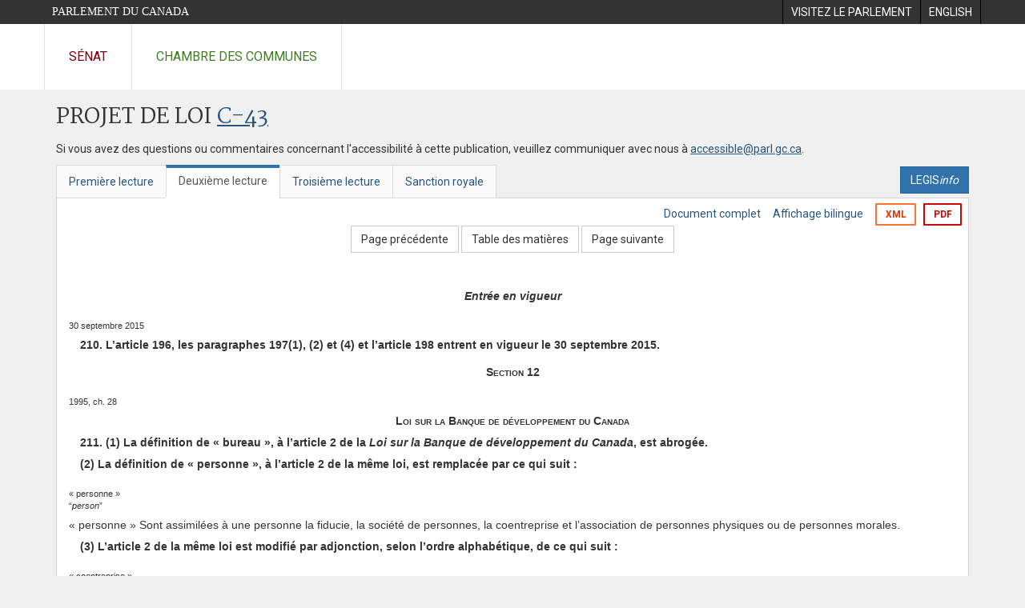

--- FILE ---
content_type: text/html; charset=utf-8
request_url: https://www.parl.ca/documentviewer/fr/41-2/projet-loi/c-43/deuxieme-lecture/page-314
body_size: 46495
content:

<!DOCTYPE html>
<html lang="fr" xml:lang="fr">
<head>
    <meta charset="utf-8" />
    <meta name="Cache-Control" content="no-cache, no-store, must-revalidate" />
    <meta name="Pragma" content="no-cache" />
    <meta name="Expires" content="0" />
    <meta http-equiv="X-XSS-Protection" content="1" />
    <meta name="viewport" content="width=device-width" />
    <meta name="HandheldFriendly" content="true" />
    <meta name="description" content="Projet de loi &#233;manant du Gouvernement (Chambre des communes) C-43 (41-2) - Deuxi&#232;me lecture - Loi n&lt;Sup&gt;o&lt;/Sup&gt;&#160;2 sur le plan d&#39;action &#233;conomique de 2014 - Parlement du Canada" />
    <meta name="format-detection" content="telephone=no" />

    <!-- Meta tags for facebook -->
    <meta property="fb:app_id" content="1902349903311680" />
    <meta property="og:url" />
    <meta property="og:type" content="article">
    <meta property="og:title" content="Projet de loi &#233;manant du Gouvernement (Chambre des communes) C-43 (41-2) - Deuxi&#232;me lecture - Loi n&lt;Sup&gt;o&lt;/Sup&gt;&#160;2 sur le plan d&#39;action &#233;conomique de 2014 - Parlement du Canada" />
    <meta property="og:description" content="Projet de loi &#233;manant du Gouvernement (Chambre des communes) C-43 (41-2) - Deuxi&#232;me lecture - Loi n&lt;Sup&gt;o&lt;/Sup&gt;&#160;2 sur le plan d&#39;action &#233;conomique de 2014 - Parlement du Canada" />
    <meta property="og:image" content="/documentviewer/assets/images/publications/crest2_hoc_cdc_e-f.gif" />
    <meta property="og:image:width" content="1200" />
    <meta property="og:image:height" content="630" />

    
                <meta name="Institution" content="Chambre des communes" />
                <meta name="DocumentId" content="6801867" />
                <meta name="DocumentTitle" content="C-43 (Deuxi&#232;me lecture)" />
                <meta name="Language" content="fr" />
                <meta name="Parliament" content="41" />
                <meta name="Session" content="2" />
                <meta name="DocumentCategory" content="Bills" />
                <meta name="ParlDataRSSUri" content="//apps.ourcommons.ca/rss/" />
                <meta name="ParlDataUri" content="//apps.ourcommons.ca/ParlDataWidgets/" />
    <meta name="ServerBaseUrl" content="/documentviewer/" />
    


    <title>Projet de loi &#233;manant du Gouvernement (Chambre des communes) C-43 (41-2) - Deuxi&#232;me lecture - Loi n&lt;Sup&gt;o&lt;/Sup&gt;&#160;2 sur le plan d&#39;action &#233;conomique de 2014 - Parlement du Canada</title>

    <script type='text/javascript' src='/CommonElements/js/jquery-3.7.1.min.js'></script>
<script type='text/javascript' src='/CommonElements/js/bootstrap.min.js'></script>
<link rel='stylesheet' type='text/css' media='all' href='/CommonElements/styles/bootstrap.min.css' />
<link rel='stylesheet' type='text/css' media='all' href='/CommonElements/styles/hoc-icons.min.css' />
<link rel='stylesheet' type='text/css' media='all' href='/CommonElements/styles/ce-parl-main.min.css' />
<link rel='stylesheet' type='text/css' media='all' href='/CommonElements/styles/ce-parl-mobile.min.css' />
<script type='text/javascript' src='https://www.googletagmanager.com/gtag/js?id=G-3B4FY0L638'></script>
<script>window.dataLayer = window.dataLayer || [];function gtag(){dataLayer.push(arguments);}gtag('js', new Date());gtag('config', 'G-3B4FY0L638');</script>

    <link href="/documentviewer/bundles/css?v=kfkArLzlrhyxKfahCOCkKH5CSt03TfRpHR82pW9Zmmc1" rel="stylesheet"/>

    
<link href="/documentviewer/assets/styles/publications/Bills.css" rel="stylesheet"/>
<link href="/documentviewer/assets/styles/publications/publication-defaults.css" rel="stylesheet"/>

    


        <base href="https://www.parl.ca/Content/Bills/412/Government/C-43/C-43_2/">

    <script type="text/javascript">

        window.fbAsyncInit = function () {
            FB.init({
                appId: ('fr' == 'en' ? '620826918031248' : '1902349903311680'),
                xfbml: true,
                version: 'v2.0'
            });
        };

        // Load the SDK Asynchronously
        (function (d) {
            var js, id = 'facebook-jssdk'; if (d.getElementById(id)) { return; }
            js = d.createElement('script'); js.id = id; js.async = true;
            js.src = "https://connect.facebook.net/en_US/all.js";
            d.getElementsByTagName('head')[0].appendChild(js);
        }(document));
    </script>

    <script>
        $(document).ready(function () {

            $('.-rowchild').css({ "display": "flex", "justify-content": "center" });
            $('.-rowchild').find("sup").css("line-height", "15px");
            $('.-rowchildBar').css({ "border-right": "1px solid #111" });

            $('.-rowchild').wrapAll('<div style="display: flex;justify-content: space-around;flex-direction: row;">');

        });

    </script>
</head>
<body class="body-wrapper site-code-parl">


    <!-- Skip to Content -->
				<div class="local-anchor-container">
					<a href="#StartOfContent" class="ce-parl-skipnav sr-only sr-only-focusable">Passer au contenu</a>
				</div>
				<!-- Parliament Header -->
				<div role="banner" class="ce-parl-header hidden-print">
					<div class="container">
						<a href="//www.parl.ca" class="ce-parl-btn pull-left">Parlement du Canada</a>
						<ul class="pull-right" role="menu">
							<li role="menuitem"> 
								<a href="https://visitez.parl.ca/index-f.html" class="hoccmn-parent-org" rel="external">
										<span class="hidden-xs">Visitez le parlement</span>
										<span class="visible-xs">Visitez</span>
								</a>
							</li>
							<li role="menuitem"> 
								<a href="https://www.parl.ca/documentviewer/en/41-2/bill/c-43/second-reading/page-314" class="hoccmn-parent-org">
										<span lang="en-CA" class="hidden-xs">English</span>
										<span lang="en-CA" class="visible-xs">EN</span>
								</a>
							</li>
						</ul>
					</div>
				</div>
				<!-- Parl Navigation -->
				<nav role="navigation" class="ce-parl-nav hidden-print" aria-label="Principale">
					<div class="container">
						<div class="row">
							<div class="col-sm-12">
								<ul class="ce-parl-nav-list">
										<li><a href="//sencanada.ca/fr" class="ce-parl-nav-senate-link" rel="external">Sénat</a></li>
										<li><a href="//www.noscommunes.ca" class="ce-parl-nav-hoc-link">Chambre des communes</a></li>
								</ul>
							</div>
						</div>
					</div>
				</nav>
    




<main class="publication">
    <a id="StartOfContent" tabindex="-1"></a>

    <div class="container" id="publicationContent">
        <div class="row" style="position:relative">
            <div class="col-md-12">
                <section class="page-content">

                    <div class="frame-header">
                        <div class="row">

                            <div class="col-xs-12 pull-left">

        <h1 class="page-title">
            Projet de loi
            <a href="//www.parl.ca/LegisInfo/BillDetails.aspx?Language=fr&amp;Mode=1&amp;billId=6732518">C-43</a>
        </h1>
                                
    <div style="margin-bottom: 15px">
        
    </div>

                            </div>
                            <div class="col-xs-12 pull-left">
                                <p>Si vous avez des questions ou commentaires concernant l'accessibilité à cette publication, veuillez communiquer avec nous à  <a href="mailto:accessible@parl.gc.ca">accessible@parl.gc.ca</a>.</p>
                            </div>
                        </div>

                        


                        <div class="row">
                                <div class="tabs col-lg-6 pull-left">
                                    <ul role="tablist" class="nav nav-tabs publication-tabs  ">
                                            <li role="presentation" class="nav-tab  ">
                                                    <a href="/documentviewer/fr/41-2/projet-loi/c-43/premiere-lecture/page-314" aria-controls="" role="tab" aria-selected="False">Premi&#232;re lecture</a>
                                            </li>
                                            <li role="presentation" class="nav-tab active ">
                                                    <a href="/documentviewer/fr/41-2/projet-loi/c-43/deuxieme-lecture/page-314" aria-controls="" role="tab" aria-selected="True">Deuxi&#232;me lecture</a>
                                            </li>
                                            <li role="presentation" class="nav-tab  ">
                                                    <a href="/documentviewer/fr/41-2/projet-loi/c-43/troisieme-lecture/page-314" aria-controls="" role="tab" aria-selected="False">Troisi&#232;me lecture</a>
                                            </li>
                                            <li role="presentation" class="nav-tab  ">
                                                    <a href="/documentviewer/fr/41-2/projet-loi/c-43/sanction-royal/page-314" aria-controls="" role="tab" aria-selected="False">Sanction royale</a>
                                            </li>
                                    </ul>
                                </div>
                                                            <div class="col-lg-6 related-links-bar">
                                        <div class="related-link">
                                            <div><a class="btn btn-primary" style="display:inline-block;" href="//www.parl.ca/LegisInfo/Home.aspx?Language=fr"><div>LEGIS<i>info</i></div></a></div>
                                        </div>
                                </div>
                        </div>

                    </div>

                    

<div class="publication-outline">

    <div class="row embedded-content-options ">


            <div class="other-options col-sm-12">
                        <a class="user-guide" href="/documentviewer/fr/41-2/projet-loi/c-43/deuxieme-lecture/page-4">Document complet</a>
                        <a class="user-guide hidden-xs" href="/documentviewer/fr/41-2/projet-loi/c-43/deuxieme-lecture/page-314?col=2">Affichage bilingue</a>

                        <a class="btn btn-export-xml hidden-xs" href="/Content/Bills/412/Government/C-43/C-43_2/C-43-9-f.xml" aria-label="Exporter la version xml">XML</a>
                                    <a class="btn btn-export-pdf" data-analytics-eventcategory="DocumentViewer - PDF format download" data-analytics-eventaction="click" data-analytics-eventlabel="PDF format" href="/Content/Bills/412/Government/C-43/C-43_2/C-43_2.PDF" aria-label="Exporter la version pdf">PDF</a>
            </div>

    </div>

    <div>
        
    <div class="row embedded-content-navigation">
        <div class="col-md-2 navigation-left">
        </div>
        <div class="col-md-8 navigation-center">
                    <a class="btn btn-default" href="/documentviewer/fr/41-2/projet-loi/c-43/deuxieme-lecture/page-98">Page pr&#233;c&#233;dente</a>
                    <a class="btn btn-default btn-toc" href="/documentviewer/fr/41-2/projet-loi/c-43/deuxieme-lecture/page-tdm">Table des mati&#232;res</a>
                    <a class="btn btn-default" href="/documentviewer/fr/41-2/projet-loi/c-43/deuxieme-lecture/page-386">Page suivante</a>
        </div>
        <div class="col-md-2 navigation-right"></div>
    </div>

    </div>
    <div class="row">

        <div class="col-xs-12 publication-container-box">
            <div class="publication-container multi-page">
                    <div class="col-xs-12 publication-container-content">
                        
                        <!--MAINTEXT--><!--Heading:Entrée en vigueur--><a name="1"><!--BREAKER--></a><div>
  <div>
    <div style="text-align:Center;font-weight:bold;font-style:italic;margin-top:10pt;">Entrée en vigueur</div>
  </div>
</div>
<div><!--30 septembre 2015--><div class="BillMarginalNote">30 septembre 2015<br></div>
  <div>
    <div style="text-indent:1em;font-weight:bold;margin-top:5pt;margin-left:0em;"><strong>210.</strong> L’article 196, les paragraphes 197(1), (2) et (4) et l’article 198 entrent en vigueur le 30 septembre 2015.</div>
  </div>
</div>
<div>
  <div>
    <div style="text-align:Center;font-weight:bold;font-variant:small-caps;margin-top:10pt;">Section 12</div>
  </div>
</div><!--Heading:Loi sur la Banque de développement du Canada--><a name="2"><!--BREAKER--></a><div><!--1995, ch. 28--><div class="BillMarginalNote">1995, ch. 28<br></div>
  <div>
    <div style="text-align:Center;font-weight:bold;font-variant:small-caps;margin-top:5pt;">Loi sur la Banque de développement du Canada</div>
  </div>
</div>
<div>
  <div>
    <div style="text-indent:1em;font-weight:bold;margin-top:5pt;margin-left:0em;"><strong>211.</strong> (1) La définition de « bureau », à l’article 2 de la <em>Loi sur la Banque de développement du Canada</em>, est abrogée.</div>
  </div>
</div>
<div>
  <div>
    <div style="text-indent:1em;font-weight:bold;margin-top:5pt;margin-left:0em;">(2) La définition de « personne », à l’article 2 de la même loi, est remplacée par ce qui suit :</div>
  </div>
</div>
<div><!--« personne »“person”--><div class="BillMarginalNote">« personne »<br>“<em>person</em>”<br></div>
  <div>
    <div style="margin-top:5pt;margin-left:0em;">« personne » Sont assimilées à une personne la fiducie, la société de personnes, la coentreprise et l’association de personnes physiques ou de personnes morales.</div>
  </div>
</div>
<div>
  <div>
    <div style="text-indent:1em;font-weight:bold;margin-top:5pt;margin-left:0em;">(3) L’article 2 de la même loi est modifié par adjonction, selon l’ordre alphabétique, de ce qui suit :</div>
  </div>
</div>
<div><!--« coentreprise »“joint venture”--><div class="BillMarginalNote">« coentreprise »<br>“<em>joint venture</em>”<br></div>
  <div>
    <div style="margin-top:5pt;margin-left:0em;">« coentreprise » Association de personnes dont les rapports ne constituent pas, sous le régime des lois canadiennes, une personne morale, une société de personnes ou une fiducie.</div>
  </div>
</div>
<div>
  <div>
    <div style="text-indent:1em;font-weight:bold;margin-top:5pt;margin-left:0em;"><strong>212.</strong> L’article 6 de la même loi est modifié par adjonction, après le paragraphe (1), de ce qui suit :</div>
  </div>
</div>
<div><!--Absence ou empêchement--><div class="BillMarginalNote">Absence ou empêchement<br></div>
  <div>
    <div style="text-indent:1em;margin-top:5pt;margin-left:0em;">(1.1) En cas d’absence ou d’empêchement du président du conseil ou de vacance de son poste, le conseil peut autoriser un autre administrateur de la Banque à exercer les fonctions de président du conseil; toutefois, une personne ainsi autorisée ne peut exercer les fonctions de président du conseil pendant une période de plus de cent quatre-vingts jours sans l’approbation du gouverneur en conseil.</div>
  </div>
</div>
<div>
  <div>
    <div style="text-indent:1em;font-weight:bold;margin-top:5pt;margin-left:0em;"><strong>213.</strong> Les paragraphes 7(3) et (4) de la même loi sont remplacés par ce qui suit :</div>
  </div>
</div>
<div><!--Comités du conseil--><div class="BillMarginalNote">Comités du conseil<br></div>
  <div>
    <div style="text-indent:1em;margin-top:5pt;margin-left:0em;">(3) Le conseil peut constituer les comités du conseil qu’il estime utiles et préciser leur composition, leurs fonctions ainsi que la durée du mandat de leurs membres.</div>
  </div>
</div>
<div><!--Délégation de pouvoirs et attribution de fonctions--><div class="BillMarginalNote">Délégation de pouvoirs et attribution de fonctions<br></div>
  <div>
    <div style="text-indent:1em;margin-top:5pt;margin-left:0em;">(4) Le conseil peut déléguer des pouvoirs et conférer des fonctions à ces comités dans les domaines que la présente loi, les règlements administratifs ou les résolutions ne réservent pas expressément au conseil.</div>
  </div>
</div>
<div>
  <div>
    <div style="text-indent:1em;font-weight:bold;margin-top:5pt;margin-left:0em;"><strong>214.</strong> L’article 9 de la même loi est remplacé par ce qui suit :</div>
  </div>
</div>
<div><!--Fonctions du président--><div class="BillMarginalNote">Fonctions du président<br></div>
  <div>
    <div style="text-indent:1em;margin-top:5pt;margin-left:0em;"><strong>9.</strong> (1) Le président est le premier dirigeant de la Banque. Il dirige et gère, au nom du conseil, les activités de celle-ci. À ce titre, il peut agir dans les domaines que la présente loi, les règlements administratifs ou les résolutions ne réservent pas expressément au conseil ou à un comité du conseil.</div>
  </div>
</div>
<div><!--Absence ou empêchement--><div class="BillMarginalNote">Absence ou empêchement<br></div>
  <div>
    <div style="text-indent:1em;margin-top:5pt;margin-left:0em;">(2) En cas d’absence ou d’empêchement du président ou de vacance de son poste, le conseil peut autoriser un dirigeant ou un employé de la Banque à exercer les fonctions de président; toutefois, une personne ainsi autorisée ne peut exercer les fonctions de président pendant une période de plus de cent quatre-vingts jours sans l’approbation du gouverneur en conseil.</div>
  </div>
</div>
<div><!--2011, ch. 21, art. 4(A)--><div class="BillMarginalNote">2011, ch. 21, art. 4(A)<br></div>
  <div>
    <div style="text-indent:1em;font-weight:bold;margin-top:5pt;margin-left:0em;"><strong>215.</strong> Les articles 11 et 12 de la même loi sont remplacés par ce qui suit :</div>
  </div>
</div>
<div><!--Délégation de pouvoirs et attribution de fonctions--><div class="BillMarginalNote">Délégation de pouvoirs et attribution de fonctions<br></div>
  <div>
    <div style="text-indent:1em;margin-top:5pt;margin-left:0em;"><strong>11.</strong> Le conseil peut déléguer des pouvoirs et conférer des fonctions à tout dirigeant, employé ou mandataire de la Banque dans les domaines que la présente loi, les règlements administratifs ou les résolutions ne réservent pas expressément au conseil ou à un comité du conseil.</div>
  </div>
</div>
<div><!--Serment professionnel--><div class="BillMarginalNote">Serment professionnel<br></div>
  <div>
    <div style="text-indent:1em;margin-top:5pt;margin-left:0em;"><strong>12.</strong> Préalablement à leur entrée en fonctions, les administrateurs, dirigeants et employés de la Banque ou de ses filiales, ainsi que les mandataires, conseillers et experts dont elles retiennent les services prêtent serment ou font une affirmation solennelle dans la forme prévue à l’annexe, devant un commissaire aux serments ou une autre personne habilitée à recevoir les serments dans le ressort en cause.</div>
  </div>
</div>
<div><!--2003, ch. 22, al. 224h)(A)--><div class="BillMarginalNote">2003, ch. 22, al. 224<em>h</em>)(A)<br></div>
  <div>
    <div style="text-indent:1em;font-weight:bold;margin-top:5pt;margin-left:0em;"><strong>216.</strong> Le paragraphe 13(1) de la version française de la même loi est remplacé par ce qui suit :</div>
  </div>
</div>
<div><!--Rémunération des administrateurs--><div class="BillMarginalNote">Rémunération des administrateurs<br></div>
  <div>
    <div style="text-indent:1em;margin-top:5pt;margin-left:0em;"><strong>13.</strong> (1) La Banque verse au président du conseil et aux autres administrateurs — à l’exception du président et des administrateurs qui font partie de l’administration publique fédérale — la rémunération fixée par le gouverneur en conseil pour le temps qu’ils consacrent aux réunions du conseil ou d’un comité du conseil et pour l’exécution des fonctions que leur confère la présente loi.</div>
  </div>
</div>
<div>
  <div>
    <div style="text-indent:1em;font-weight:bold;margin-top:5pt;margin-left:0em;"><strong>217.</strong> (1) Les paragraphes 14(1) et (2) de la même loi sont remplacés par ce qui suit :</div>
  </div>
</div>
<div><!--Prêts, investissements, etc.--><div class="BillMarginalNote">Prêts, investissements, etc.<br></div>
  <div>
    <div style="text-indent:1em;margin-top:5pt;margin-left:0em;"><strong>14.</strong> (1) La Banque peut :</div>
  </div>
  <div>
    <div style="text-indent:0em;margin-top:5pt;margin-left:1em;"><em>a</em>) consentir des prêts à une personne ou y faire des investissements;</div>
  </div>
  <div>
    <div style="text-indent:0em;margin-top:5pt;margin-left:1em;"><em>b</em>) donner des garanties à son égard;</div>
  </div>
  <div>
    <div style="text-indent:0em;margin-top:5pt;margin-left:1em;"><em>c</em>) octroyer du crédit ou fournir des liquidités à celle-ci, ou à son égard, dans le cadre d’une catégorie de transactions réglementaire.</div>
  </div>
</div>
<div><!--Manière de les fournir--><div class="BillMarginalNote">Manière de les fournir<br></div>
  <div>
    <div style="text-indent:1em;margin-top:5pt;margin-left:0em;">(2) Les services visés au paragraphe (1) peuvent être fournis par la Banque :</div>
  </div>
  <div>
    <div style="text-indent:0em;margin-top:5pt;margin-left:1em;"><em>a</em>) soit directement;</div>
  </div>
  <div>
    <div style="text-indent:0em;margin-top:5pt;margin-left:1em;"><em>b</em>) soit dans le cadre d’arrangements avec d’autres personnes;</div>
  </div>
  <div>
    <div style="text-indent:0em;margin-top:5pt;margin-left:1em;"><em>c</em>) soit à titre de membre d’un consortium financier.</div>
  </div>
</div>
<div>
  <div>
    <div style="text-indent:1em;font-weight:bold;margin-top:5pt;margin-left:0em;">(2) Le passage du paragraphe 14(3) de la version française de la même loi précédant l’alinéa <em>a</em>) est remplacé par ce qui suit :</div>
  </div>
</div>
<div><!--Critères--><div class="BillMarginalNote">Critères<br></div>
  <div>
    <div style="text-indent:1em;margin-top:5pt;margin-left:0em;">(3) Les prêts et investissements ne peuvent se faire, ou les garanties se donner, que si, de l’avis du conseil ou d’un comité ou cadre autorisé par le conseil, les conditions suivantes sont réunies :</div>
  </div>
</div>
<div><!--2011, ch. 21, art. 6--><div class="BillMarginalNote">2011, ch. 21, art. 6<br></div>
  <div>
    <div style="text-indent:1em;font-weight:bold;margin-top:5pt;margin-left:0em;">(3) Les paragraphes 14(4) et (5) de la même loi sont remplacés par ce qui suit :</div>
  </div>
</div>
<div><!--Entreprises à l’extérieur du Canada — prêts et garanties--><div class="BillMarginalNote">Entreprises à l’extérieur du Canada — prêts et garanties<br></div>
  <div>
    <div style="text-indent:1em;margin-top:5pt;margin-left:0em;">(4) Malgré l’alinéa (3)<em>a</em>), des prêts peuvent être consentis à une personne qui exploite ou est sur le point d’exploiter une entreprise à l’extérieur du Canada, et des garanties peuvent être données à son égard, si :</div>
  </div>
  <div>
    <div style="text-indent:0em;margin-top:5pt;margin-left:1em;"><em>a</em>) d’une part, cette personne est une personne morale, une fiducie, une société de personnes ou une coentreprise dans laquelle au moins le tiers des intérêts avec droit de vote sont détenus par des Canadiens ou une association de personnes physiques ou de personnes morales dont au moins la moitié des membres sont des Canadiens;</div>
  </div>
  <div>
    <div style="text-indent:0em;margin-top:5pt;margin-left:1em;"><em>b</em>) d’autre part, au moins un de ces Canadiens exploite ou est sur le point d’exploiter une entreprise au Canada.</div>
  </div>
</div>
<div><!--Entreprises à l’extérieur du Canada — investissements--><div class="BillMarginalNote">Entreprises à l’extérieur du Canada — investissements<br></div>
  <div>
    <div style="text-indent:1em;margin-top:5pt;margin-left:0em;">(5) Malgré l’alinéa (3)<em>a</em>), des investissements peuvent être faits dans une personne qui exploite ou est sur le point d’exploiter une entreprise à l’extérieur du Canada si :</div>
  </div>
  <div>
    <div style="text-indent:0em;margin-top:5pt;margin-left:1em;"><em>a</em>) d’une part, cette personne remplit les exigences prévues aux alinéas (4)<em>a</em>) et <em>b</em>);</div>
  </div>
  <div>
    <div style="text-indent:0em;margin-top:5pt;margin-left:1em;"><em>b</em>) d’autre part, ces investissements font partie d’une catégorie réglementaire.</div>
  </div>
</div>
<div><!--Fonds à l’extérieur du Canada — investissements--><div class="BillMarginalNote">Fonds à l’extérieur du Canada — investissements<br></div>
  <div>
    <div style="text-indent:1em;margin-top:5pt;margin-left:0em;">(6) Malgré l’alinéa (3)<em>a</em>), des investissements peuvent être faits dans une personne à l’extérieur du Canada si, de l’avis du conseil ou d’un comité ou cadre autorisé par le conseil :</div>
  </div>
  <div>
    <div style="text-indent:0em;margin-top:5pt;margin-left:1em;"><em>a</em>) d’une part, cette personne est un fonds ou tout autre moyen d’investissement dont au moins la moitié des gestionnaires des placements résident au Canada;</div>
  </div>
  <div>
    <div style="text-indent:0em;margin-top:5pt;margin-left:1em;"><em>b</em>) d’autre part, la stratégie de placement de ce fonds ou autre moyen reflète un engagement continu d’investir au Canada.</div>
  </div>
</div>
<div><!--Exception--><div class="BillMarginalNote">Exception<br></div>
  <div>
    <div style="text-indent:1em;margin-top:5pt;margin-left:0em;">(7) L’alinéa (3)<em>b</em>) ne s’applique pas :</div>
  </div>
  <div>
    <div style="text-indent:0em;margin-top:5pt;margin-left:1em;"><em>a</em>) à la personne qui est une fiducie, une organisation au sens du paragraphe 2(1) de la <em>Loi canadienne sur les organisations à but non lucratif</em> ou une personne morale constituée sous le régime d’une loi provinciale équivalente à cette loi;</div>
  </div>
  <div>
    <div style="text-indent:0em;margin-top:5pt;margin-left:1em;"><em>b</em>) lorsque le prêt ou l’investissement est fait ou la garantie est donnée dans le cadre d’un arrangement visé à l’alinéa (2)<em>b</em>).</div>
  </div>
</div>
<div><!--Complément aux autres services--><div class="BillMarginalNote">Complément aux autres services<br></div>
  <div>
    <div style="text-indent:1em;margin-top:5pt;margin-left:0em;">(8) Les services visés au paragraphe (1) doivent servir à compléter les services offerts par les institutions financières commerciales.</div>
  </div>
</div>
<div><!--Acquisition et disposition de biens--><div class="BillMarginalNote">Acquisition et disposition de biens<br></div>
  <div>
    <div style="text-indent:1em;margin-top:5pt;margin-left:0em;">(9) Dans le cadre des services fournis à une personne au titre du présent article, la Banque peut acquérir, par achat ou autrement, des biens meubles, immeubles, personnels ou réels — y compris des comptes clients —, les détenir ou les louer à cette personne et, par la suite, sous réserve de tout droit de rachat, en disposer, notamment par vente, ou en faire ce qu’elle entend.</div>
  </div>
</div>
<div><!--Définitions--><div class="BillMarginalNote">Définitions<br></div>
  <div>
    <div style="text-indent:1em;margin-top:5pt;margin-left:0em;">(10) Les définitions qui suivent s’appliquent au présent article.</div>
  </div><!--Définitions--><div class="BillMarginalNote">« Canadien »<br>“<em>Canadian</em>”<br></div>
  <div>
    <div style="margin-top:5pt;margin-left:0em;">« Canadien » S’entend au sens des alinéas <em>a</em>), <em>b</em>) ou <em>d</em>) de la définition de ce terme à l’article 3 de la <em>Loi sur Investissement Canada</em>.</div>
  </div><!--Définitions--><div class="BillMarginalNote">« intérêt avec droit de vote »<br>“<em>voting interest</em>”<br></div>
  <div>
    <div style="margin-top:5pt;margin-left:0em;">« intérêt avec droit de vote » </div>
  </div>
  <div>
    <div style="text-indent:0em;margin-top:5pt;margin-left:1em;"><em>a</em>) Action avec droit de vote d’une personne morale avec capital social;</div>
  </div>
  <div>
    <div style="text-indent:0em;margin-top:5pt;margin-left:1em;"><em>b</em>) titre de participation dans les actifs d’une personne morale sans capital social qui accorde à son détenteur des droits semblables à ceux du détenteur d’une action avec droit de vote;</div>
  </div>
  <div>
    <div style="text-indent:0em;margin-top:5pt;margin-left:1em;"><em>c</em>) titre de participation dans les actifs d’une société de personnes, d’une fiducie ou d’une coentreprise qui permet à son détenteur de recevoir une partie des bénéfices et, en cas de dissolution, une partie des actifs.</div>
  </div>
</div>
<div>
  <div>
    <div style="text-indent:1em;font-weight:bold;margin-top:5pt;margin-left:0em;"><strong>218.</strong> L’article 17 de la même loi est remplacé par ce qui suit :</div>
  </div>
</div>
<div><!--Accords--><div class="BillMarginalNote">Accords<br></div>
  <div>
    <div style="text-indent:1em;margin-top:5pt;margin-left:0em;"><strong>17.</strong> (1) La Banque peut fournir ou conclure des accords pour que soient fournis les services suivants :</div>
  </div>
  <div>
    <div style="text-indent:0em;margin-top:5pt;margin-left:1em;"><em>a</em>) conseils;</div>
  </div>
  <div>
    <div style="text-indent:0em;margin-top:5pt;margin-left:1em;"><em>b</em>) formation en gestion et mentorat;</div>
  </div>
  <div>
    <div style="text-indent:0em;margin-top:5pt;margin-left:1em;"><em>c</em>) réseautage, recommandation et approvisionnement;</div>
  </div>
  <div>
    <div style="text-indent:0em;margin-top:5pt;margin-left:1em;"><em>d</em>) information et recherche;</div>
  </div>
  <div>
    <div style="text-indent:0em;margin-top:5pt;margin-left:1em;"><em>e</em>) autres services de gestion prévus par règlement.</div>
  </div>
</div>
<div><!--Complément aux fournisseurs de services--><div class="BillMarginalNote">Complément aux fournisseurs de services<br></div>
  <div>
    <div style="text-indent:1em;margin-top:5pt;margin-left:0em;">(2) Les services doivent servir à compléter ceux offerts par les fournisseurs de services du secteur privé.</div>
  </div>
</div>
<div><!--2011, ch. 21, art. 9(A)--><div class="BillMarginalNote">2011, ch. 21, art. 9(A)<br></div>
  <div>
    <div style="text-indent:1em;font-weight:bold;margin-top:5pt;margin-left:0em;"><strong>219.</strong> L’article 20 de la même loi et l’intertitre le précédant sont remplacés par ce qui suit :</div>
  </div>
</div><!--Heading:Accords et programmes--><a name="3"><!--BREAKER--></a><div>
  <div>
    <div style="text-align:Center;font-variant:small-caps;margin-top:10pt;">Accords et programmes</div>
  </div>
</div>
<div><!--Accords--><div class="BillMarginalNote">Accords<br></div>
  <div>
    <div style="text-indent:1em;margin-top:5pt;margin-left:0em;"><strong>20.</strong> La Banque peut conclure des accords avec les ministères ou organismes fédéraux ou provinciaux, tout autre organisme ou toute personne, agir comme mandataire de ceux-ci pour la prestation de services ou de programmes qui leur sont destinés ou qui sont fournis par eux, en leur nom ou conjointement avec eux, et, sous réserve du paragraphe 14(3), fournir une aide financière en leur nom aux termes de l’accord.</div>
  </div>
</div>
<div>
  <div>
    <div style="text-indent:1em;font-weight:bold;margin-top:5pt;margin-left:0em;"><strong>220.</strong> Le paragraphe 28(1) de la version française de la même loi est remplacé par ce qui suit :</div>
  </div>
</div>
<div><!--Instruments hybrides de capital--><div class="BillMarginalNote">Instruments hybrides de capital<br></div>
  <div>
    <div style="text-indent:1em;margin-top:5pt;margin-left:0em;"><strong>28.</strong> (1) La Banque peut, avec l’approbation du gouverneur en conseil donné sur la recommandation du ministre des Finances, émettre en faveur de personnes autres que Sa Majesté des instruments hybrides de capital que le gouverneur en conseil désigne par règlement comme étant, en tout ou en partie, des capitaux propres pour l’application de l’alinéa 30(2)<em>d</em>).</div>
  </div>
</div>
<div>
  <div>
    <div style="text-indent:1em;font-weight:bold;margin-top:5pt;margin-left:0em;"><strong>221.</strong> L’alinéa 30(2)<em>d</em>) de la version française de la même loi est remplacé par ce qui suit :</div>
  </div>
</div>
<div>
  <div>
    <div style="text-indent:0em;margin-top:5pt;margin-left:1em;"><em>d</em>) le produit des instruments d’emprunts, instruments hybrides de capital ou autres arrangements, que le gouverneur en conseil désigne par règlement comme étant des capitaux propres.</div>
  </div>
</div>
<div><!--2011, ch. 21, art. 11(A)--><div class="BillMarginalNote">2011, ch. 21, art. 11(A)<br></div>
  <div>
    <div style="text-indent:1em;font-weight:bold;margin-top:5pt;margin-left:0em;"><strong>222.</strong> Le paragraphe 37(1) de la même loi est remplacé par ce qui suit :</div>
  </div>
</div>
<div><!--Renseignements protégés--><div class="BillMarginalNote">Renseignements protégés<br></div>
  <div>
    <div style="text-indent:1em;margin-top:5pt;margin-left:0em;"><strong>37.</strong> (1) Sous réserve du paragraphe (2), les renseignements recueillis par la Banque ou par ses filiales sur leurs clients sont confidentiels et aucun administrateur, dirigeant, mandataire, conseiller, expert ou employé de la Banque ou de l’une de ses filiales ne peut sciemment les communiquer, en permettre la communication, y donner accès ou permettre à quiconque d’y donner accès.</div>
  </div>
</div>
<div>
  <div>
    <div style="text-indent:1em;font-weight:bold;margin-top:5pt;margin-left:0em;"><strong>223.</strong> L’article 40 de la même loi est remplacé par ce qui suit :</div>
  </div>
</div>
<div><!--Règlements--><div class="BillMarginalNote">Règlements<br></div>
  <div>
    <div style="text-indent:1em;margin-top:5pt;margin-left:0em;"><strong>40.</strong> Le gouverneur en conseil peut, par règlement :</div>
  </div>
  <div>
    <div style="text-indent:0em;margin-top:5pt;margin-left:1em;"><em>a</em>) définir « instrument hybride de capital »;</div>
  </div>
  <div>
    <div style="text-indent:0em;margin-top:5pt;margin-left:1em;"><em>b</em>) prendre toute mesure réglementaire prévue par la présente loi.</div>
  </div>
</div>
<div>
  <div>
    <div style="text-align:Center;font-weight:bold;font-variant:small-caps;margin-top:10pt;">Section 13</div>
  </div>
</div><!--Heading:Loi sur les Territoires du Nord-Ouest--><a name="4"><!--BREAKER--></a><div><!--2014, ch. 2, art. 2--><div class="BillMarginalNote">2014, ch. 2, art. 2<br></div>
  <div>
    <div style="text-align:Center;font-weight:bold;font-variant:small-caps;margin-top:5pt;">Loi sur les Territoires du Nord-Ouest</div>
  </div>
</div>
<div>
  <div>
    <div style="text-indent:1em;font-weight:bold;margin-top:5pt;margin-left:0em;"><strong>224.</strong> L’article 65 de la <em>Loi sur les Territoires du Nord-Ouest</em> devient le paragraphe 65(1) et est modifié par adjonction de ce qui suit :</div>
  </div>
</div>
<div><!--Prolongation du mandat de l’assemblée législative--><div class="BillMarginalNote">Prolongation du mandat de l’assemblée législative<br></div>
  <div>
    <div style="text-indent:1em;margin-top:5pt;margin-left:0em;">(2) Par dérogation au paragraphe (1), la période durant laquelle les membres visés à ce paragraphe poursuivent leur mandat peut être prolongée jusqu’à concurrence de cinq ans à compter de la date fixée pour le retour des brefs relatifs à la dernière élection générale tenue en vertu de l’ancienne loi, dans l’éventualité où la période électorale de la prochaine élection générale se tenant après l’entrée en vigueur de l’article 1 chevaucherait la période électorale des élections générales devant avoir lieu à la date fixée conformément au paragraphe 56.1(2) ou à l’article 56.2 de la <em>Loi électorale du Canada</em>. Toutefois, le commissaire peut dissoudre l’assemblée législative avant la fin de la période de prolongation.</div>
  </div>
</div>
<div>
  <div>
    <div style="text-align:Center;font-weight:bold;font-variant:small-caps;margin-top:10pt;">Section 14</div>
  </div>
</div><!--Heading:Loi sur l’assurance-emploi--><a name="5"><!--BREAKER--></a><div><!--1996, ch. 23--><div class="BillMarginalNote">1996, ch. 23<br></div>
  <div>
    <div style="text-align:Center;font-weight:bold;font-variant:small-caps;margin-top:5pt;">Loi sur l’assurance-emploi</div>
  </div>
</div>
<div>
  <div>
    <div style="text-indent:1em;font-weight:bold;margin-top:5pt;margin-left:0em;"><strong>225.</strong> (1) L’article 96 de la <em>Loi sur l’assurance-emploi</em> est modifié par adjonction, après le paragraphe (8.96), de ce qui suit :</div>
  </div>
</div>
<div><!--Mesure temporaire : remboursement aux petites entreprises de la cotisation patronale pour 2015--><div class="BillMarginalNote">Mesure temporaire : remboursement aux petites entreprises de la cotisation patronale pour 2015<br></div>
  <div>
    <div style="text-indent:1em;margin-top:5pt;margin-left:0em;">(8.97) Lorsqu’une cotisation patronale pour 2015 est de 15 000 $ ou moins, le ministre rembourse à l’employeur la partie de sa cotisation patronale pour 2015, calculée selon la formule ci-après, qui excède 2 $ :</div>
  </div>
  <div>
    <div style="text-align:center;margin-top:6pt;margin-bottom:3pt;">RA × 0,28 % × 1,4</div>
  </div>
  <div>
    <div style="text-indent:0em;margin-top:5pt;margin-left:0em;">où :</div>
  </div>
  <div>
    <div style="text-indent:-1.5em;margin-top:5pt;margin-left:1.5em;">RA&nbsp;&nbsp;&nbsp;&nbsp;&nbsp;&nbsp;représente l’intégralité de la rémunération assurable versée pour 2015 par l’employeur pour laquelle la cotisation était déductible.</div>
  </div>
</div>
<div><!--Mesure temporaire : remboursement aux petites entreprises de la cotisation patronale pour 2016--><div class="BillMarginalNote">Mesure temporaire : remboursement aux petites entreprises de la cotisation patronale pour 2016<br></div>
  <div>
    <div style="text-indent:1em;margin-top:5pt;margin-left:0em;">(8.98) Lorsqu’une cotisation patronale pour 2016 est de 15 000 $ ou moins, le ministre rembourse à l’employeur la partie de sa cotisation patronale pour 2016, calculée selon la formule ci-après, qui excède 2 $ :</div>
  </div>
  <div>
    <div style="text-align:center;margin-top:6pt;margin-bottom:3pt;">RA × 0,28 % × 1,4</div>
  </div>
  <div>
    <div style="text-indent:0em;margin-top:5pt;margin-left:0em;">où :</div>
  </div>
  <div>
    <div style="text-indent:-1.5em;margin-top:5pt;margin-left:1.5em;">RA&nbsp;&nbsp;&nbsp;&nbsp;&nbsp;&nbsp;représente l’intégralité de la rémunération assurable versée pour 2016 par l’employeur pour laquelle la cotisation était déductible.</div>
  </div>
</div>
<div><!--2013, ch. 40, par. 135(2)--><div class="BillMarginalNote">2013, ch. 40, par. 135(2)<br></div>
  <div>
    <div style="text-indent:1em;font-weight:bold;margin-top:5pt;margin-left:0em;">(2) Le paragraphe 96(13.1) de la même loi est remplacé par ce qui suit :</div>
  </div>
</div>
<div><!--Aucun intérêt--><div class="BillMarginalNote">Aucun intérêt<br></div>
  <div>
    <div style="text-indent:1em;margin-top:5pt;margin-left:0em;">(13.1) Malgré le paragraphe (13), aucun intérêt n’est exigible sur les remboursements versés en vertu des paragraphes (8.7), (8.91), (8.94), (8.97) ou (8.98).</div>
  </div>
</div>
<div>
  <div>
    <div style="text-indent:1em;font-weight:bold;margin-top:5pt;margin-left:0em;"><strong>226.</strong> La même loi est modifiée par adjonction, après l’article 112, de ce qui suit :</div>
  </div>
</div>
<div><!--Décisions ne pouvant être révisées--><div class="BillMarginalNote">Décisions ne pouvant être révisées<br></div>
  <div>
    <div style="text-indent:1em;margin-top:5pt;margin-left:0em;"><strong>112.1</strong> Les décisions de la Commission rendues en vertu du <em>Règlement sur l’assurance-emploi</em> qui concernent la défalcation de pénalités à payer, de sommes dues ou d’intérêts courus sur ces pénalités ou sommes ne peuvent faire l’objet de la révision prévue à l’article 112.</div>
  </div>
</div>
<div>
  <div>
    <div style="text-align:Center;font-weight:bold;font-variant:small-caps;margin-top:10pt;">Section 15</div>
  </div>
</div><!--Heading:Loi de mise en oeuvre de l’Accord de libre-échange Canada — Chili--><a name="6"><!--BREAKER--></a><div><!--1997, ch. 14--><div class="BillMarginalNote">1997, ch. 14<br></div>
  <div>
    <div style="text-align:Center;font-weight:bold;font-variant:small-caps;margin-top:5pt;">Loi de mise en oeuvre de l’Accord de libre-échange Canada — Chili</div>
  </div>
</div>
<div>
  <div>
    <div style="text-indent:1em;font-weight:bold;margin-top:5pt;margin-left:0em;"><strong>227.</strong> L’article 14 de la <em>Loi de mise en oeuvre de l’Accord de libre-échange Canada — Chili</em> est remplacé par ce qui suit :</div>
  </div>
</div>
<div><!--Liste--><div class="BillMarginalNote">Liste<br></div>
  <div>
    <div style="text-indent:1em;margin-top:5pt;margin-left:0em;"><strong>14.</strong> (1) Le gouverneur en conseil peut, une fois atteint le consensus visé à l’article G-25 de l’Accord, nommer les personnes à inscrire sur la liste qui y est prévue.</div>
  </div>
</div>
<div><!--Candidats--><div class="BillMarginalNote">Candidats<br></div>
  <div>
    <div style="text-indent:1em;margin-top:5pt;margin-left:0em;">(2) Le ministre peut :</div>
  </div>
  <div>
    <div style="text-indent:0em;margin-top:5pt;margin-left:1em;"><em>a</em>) nommer un membre par groupe spécial conformément au paragraphe 2 de l’article N-09 de l’Accord;</div>
  </div>
  <div>
    <div style="text-indent:0em;margin-top:5pt;margin-left:1em;"><em>b</em>) désigner le président d’un groupe spécial ou proposer des candidats à cette fonction, conformément à cet article N-09.</div>
  </div>
</div>
<div>
  <div>
    <div style="text-align:Center;font-weight:bold;font-variant:small-caps;margin-top:10pt;">Section 16</div>
  </div>
</div><!--Heading:Loi maritime du Canada--><a name="7"><!--BREAKER--></a><div><!--1998, ch. 10--><div class="BillMarginalNote">1998, ch. 10<br></div>
  <div>
    <div style="text-align:Center;font-weight:bold;font-variant:small-caps;margin-top:5pt;">Loi maritime du Canada</div>
  </div>
</div>
<div>
  <div>
    <div style="text-indent:1em;font-weight:bold;margin-top:5pt;margin-left:0em;"><strong>228.</strong> L’article 46 de la <em>Loi maritime du Canada</em> est modifié par adjonction, après le paragraphe (2.1), de ce qui suit :</div>
  </div>
</div>
<div><!--Acquisition d’immeubles fédéraux ou de biens réels fédéraux--><div class="BillMarginalNote">Acquisition d’immeubles fédéraux ou de biens réels fédéraux<br></div>
  <div>
    <div style="text-indent:1em;margin-top:5pt;margin-left:0em;">(2.11) Toute administration portuaire peut acquérir un immeuble fédéral ou un bien réel fédéral, à la condition que soient délivrées au préalable des lettres patentes supplémentaires. Il est entendu que l’immeuble fédéral ou le bien réel fédéral devient, au moment de l’acquisition, un immeuble ou un bien réel autre qu’un immeuble fédéral ou un bien réel fédéral.</div>
  </div>
</div>
<div><!--Location ou octroi de permis — autres immeubles ou biens réels--><div class="BillMarginalNote">Location ou octroi de permis — autres immeubles ou biens réels<br></div>
  <div>
    <div style="text-indent:1em;margin-top:5pt;margin-left:0em;">(2.12) Toute administration portuaire peut, pour l’exploitation du port, louer un immeuble ou un bien réel, autre qu’un immeuble fédéral ou un bien réel fédéral, qu’elle détient ou octroyer des permis à leur égard, sous réserve des limites précisées dans les lettres patentes de l’administration. La durée maximale des baux et permis ne peut excéder celle qu’elles précisent.</div>
  </div>
</div>
<div><!--2001, ch. 4, art. 142--><div class="BillMarginalNote">2001, ch. 4, art. 142<br></div>
  <div>
    <div style="text-indent:1em;font-weight:bold;margin-top:5pt;margin-left:0em;"><strong>229.</strong> L’alinéa 48(2)<em>c</em>) de la même loi est remplacé par ce qui suit :</div>
  </div>
</div>
<div>
  <div>
    <div style="text-indent:0em;margin-top:5pt;margin-left:1em;"><em>c</em>) sous réserve des règlements d’application de l’article 62 ou du paragraphe 64.1(1), réglementer les caractéristiques des bâtiments ou ouvrages qui peuvent être construits.</div>
  </div>
</div>
<div><!--2008, ch. 21, art. 33--><div class="BillMarginalNote">2008, ch. 21, art. 33<br></div>
  <div>
    <div style="text-indent:1em;font-weight:bold;margin-top:5pt;margin-left:0em;"><strong>230.</strong> Le paragraphe 61(1) de la même loi est remplacé par ce qui suit :</div>
  </div>
</div>
<div><!--Maintien de l’ordre et de la sécurité--><div class="BillMarginalNote">Maintien de l’ordre et de la sécurité<br></div>
  <div>
    <div style="text-indent:1em;margin-top:5pt;margin-left:0em;"><strong>61.</strong> (1) Sous réserve des règlements d’application de l’article 62 ou du paragraphe 64.1(1), les administrations portuaires sont tenues de prendre les mesures nécessaires en vue du maintien de l’ordre et de la sécurité des personnes et des biens dans le port.</div>
  </div>
</div>
<div>
  <div>
    <div style="text-indent:1em;font-weight:bold;margin-top:5pt;margin-left:0em;"><strong>231.</strong> La même loi est modifiée par adjonction, après l’article 64, de ce qui suit :</div>
  </div>
</div><!--Heading:Entreprises situées dans un port--><a name="8"><!--BREAKER--></a><div>
  <div>
    <div style="text-align:Center;font-variant:small-caps;margin-top:10pt;">Entreprises situées dans un port</div>
  </div>
</div><!--Heading:Règlements--><a name="9"><!--BREAKER--></a><div>
  <div>
    <div style="text-align:Center;font-style:italic;margin-top:5pt;">Règlements</div>
  </div>
</div>
<div><!--Règlements--><div class="BillMarginalNote">Règlements<br></div>
  <div>
    <div style="text-indent:1em;margin-top:5pt;margin-left:0em;"><strong>64.1</strong> (1) Le gouverneur en conseil peut prendre des règlements concernant les entreprises — individuellement ou au titre de leur appartenance à une catégorie — situées ou dont il est prévu qu’elles seront situées dans un port, notamment à l’égard du développement du port, de son utilisation et de la protection de son environnement en lien avec ces entreprises.</div>
  </div>
</div>
<div><!--Contenu des règlements--><div class="BillMarginalNote">Contenu des règlements<br></div>
  <div>
    <div style="text-indent:1em;margin-top:5pt;margin-left:0em;">(2) Les règlements peuvent notamment :</div>
  </div>
  <div>
    <div style="text-indent:0em;margin-top:5pt;margin-left:1em;"><em>a</em>) désigner les entreprises ou catégories d’entreprises auxquelles ils s’appliquent;</div>
  </div>
  <div>
    <div style="text-indent:0em;margin-top:5pt;margin-left:1em;"><em>b</em>) conférer à toute personne ou tout organisme tout pouvoir, notamment législatif, administratif ou judiciaire, que le gouverneur en conseil juge nécessaire pour que soient régies efficacement les entreprises;</div>
  </div>
  <div>
    <div style="text-indent:0em;margin-top:5pt;margin-left:1em;"><em>c</em>) conférer à toute personne ou tout organisme les pouvoirs ci-après, dont l’exercice se fait dans des circonstances et de manière similaires à ce que permet le droit de la province où est située l’entreprise :</div>
  </div>
  <div>
    <div style="text-indent:0em;margin-top:5pt;margin-left:2em;">(i) ordonner à toute personne ou tout organisme de cesser tous travaux, de se conformer aux règlements ou de prendre toute mesure pour remédier aux conséquences découlant de toute contravention aux règlements,</div>
  </div>
  <div>
    <div style="text-indent:0em;margin-top:5pt;margin-left:2em;">(ii) effectuer tous travaux que la personne ou l’organisme considère nécessaires et prendre toute mesure de recouvrement du coût de ces travaux;</div>
  </div>
  <div>
    <div style="text-indent:0em;margin-top:5pt;margin-left:1em;"><em>d</em>) fixer les frais qui doivent être payés relativement aux entreprises, ou en prévoir le mode de calcul;</div>
  </div>
  <div>
    <div style="text-indent:0em;margin-top:5pt;margin-left:1em;"><em>e</em>) fixer le taux d’intérêt applicable aux sommes qui sont exigibles au titre des règlements, ou en prévoir le mode de calcul;</div>
  </div>
  <div>
    <div style="text-indent:0em;margin-top:5pt;margin-left:1em;"><em>f</em>) disposer que la contravention aux règlements constitue une infraction punissable sur déclaration de culpabilité par procédure sommaire lorsqu’un geste — acte ou omission — similaire constitue une infraction aux lois de la province où est située l’entreprise et imposer une peine — amende, emprisonnement ou les deux — à concurrence de ce que prévoient ces lois pour ce geste;</div>
  </div>
  <div>
    <div style="text-indent:0em;margin-top:5pt;margin-left:1em;"><em>g</em>) disposer que la contravention aux règlements fait l’objet d’une sanction administrative pécuniaire lorsqu’un geste — acte ou omission — similaire fait l’objet d’une telle sanction selon les lois de la province où est située l’entreprise et fixer le montant de la sanction à concurrence de ce que prévoient ces lois pour ce geste;</div>
  </div>
  <div>
    <div style="text-indent:0em;margin-top:5pt;margin-left:1em;"><em>h</em>) limiter la responsabilité de toute personne ou tout organisme qui exerce des attributions conférées par les règlements et établir les moyens de défense et immunités dont ceux-ci peuvent se prévaloir;</div>
  </div>
  <div>
    <div style="text-indent:0em;margin-top:5pt;margin-left:1em;"><em>i</em>) conférer à toute personne, pour vérifier le respect des règlements, le pouvoir d’entrer dans tout lieu et de l’inspecter, ainsi que de saisir et de retenir tout bien qui s’y trouve, dans des circonstances et de manière similaires à ce que permet le droit de la province où est située l’entreprise;</div>
  </div>
  <div>
    <div style="text-indent:0em;margin-top:5pt;margin-left:1em;"><em>j</em>) exiger toute garantie, notamment l’établissement de fiducies ou de fonds, pour assurer l’exécution de toute obligation imposée aux termes des règlements;</div>
  </div>
  <div>
    <div style="text-indent:0em;margin-top:5pt;margin-left:1em;"><em>k</em>) prévoir les règles s’appliquant à la protection et à la communication des renseignements obtenus en application des règlements;</div>
  </div>
  <div>
    <div style="text-indent:0em;margin-top:5pt;margin-left:1em;"><em>l</em>) prévoir la conservation et la disposition, notamment par destruction, de documents — quel que soit le support utilisé — créés ou soumis en application des règle-ments;</div>
  </div>
  <div>
    <div style="text-indent:0em;margin-top:5pt;margin-left:1em;"><em>m</em>) prévoir les règles de procédure applicables à toute audience concernant une entreprise, notamment les règles relatives à la délivrance d’assignations à comparaître, à déposer sous serment ou à produire des documents, ou conférer à toute personne ou à tout organisme le pouvoir de prévoir de telles règles;</div>
  </div>
  <div>
    <div style="text-indent:0em;margin-top:5pt;margin-left:1em;"><em>n</em>) prévoir l’arbitrage de tout différend découlant de l’application des règlements.</div>
  </div>
</div>
<div><!--Obligation de Sa Majesté--><div class="BillMarginalNote">Obligation de Sa Majesté<br></div>
  <div>
    <div style="text-indent:1em;margin-top:5pt;margin-left:0em;">(3) Les règlements pris en vertu du paragraphe (1) peuvent être rendus obligatoires pour Sa Majesté du chef du Canada ou d’une province.</div>
  </div>
</div>
<div><!--Incorporation par renvoi--><div class="BillMarginalNote">Incorporation par renvoi<br></div>
  <div>
    <div style="text-indent:1em;margin-top:5pt;margin-left:0em;"><strong>64.2</strong> (1) Les règlements pris en vertu du paragraphe 64.1(1) peuvent incorporer par renvoi, soit dans sa version à une date donnée, soit avec ses modifications successives, tout document établi par une personne ou un organisme autre que le ministre, notamment tout texte législatif d’une province et tout instrument législatif pris en vertu de celui-ci, et y apporter les adaptations que le gouverneur en conseil estime nécessaires.</div>
  </div>
</div>
<div><!--Pouvoir existant non restreint--><div class="BillMarginalNote">Pouvoir existant non restreint<br></div>
  <div>
    <div style="text-indent:1em;margin-top:5pt;margin-left:0em;">(2) Il est entendu que le pouvoir exprès d’incorporer par renvoi prévu au paragraphe (1) ne restreint pas le pouvoir qui existe par ailleurs d’incorporer par renvoi tout document dans les règlements pris en vertu de la présente loi.</div>
  </div>
</div>
<div><!--Prépondérance des autres règlements fédéraux--><div class="BillMarginalNote">Prépondérance des autres règlements fédéraux<br></div>
  <div>
    <div style="text-indent:1em;margin-top:5pt;margin-left:0em;"><strong>64.3</strong> Les règlements pris en vertu du paragraphe 63(2) ou de toute autre loi fédérale l’emportent sur tout règlement incompatible pris en vertu du paragraphe 64.1(1), sauf disposition contraire des règlements pris en vertu de ce paragraphe 64.1(1).</div>
  </div>
</div>
<div><!--Prépondérance du règlement--><div class="BillMarginalNote">Prépondérance du règlement<br></div>
  <div>
    <div style="text-indent:1em;margin-top:5pt;margin-left:0em;"><strong>64.4</strong> Les règlements pris en vertu du paragraphe 64.1(1) l’emportent sur tout règlement administratif, pratique et procédure, autre instrument semblable ou plan d’utilisation des sols incompatible pris par une administration portuaire, sauf disposition contraire des règlements pris en vertu de ce paragraphe.</div>
  </div>
</div>
<div><!--Non-application--><div class="BillMarginalNote">Non-application<br></div>
  <div>
    <div style="text-indent:1em;margin-top:5pt;margin-left:0em;"><strong>64.5</strong> Les articles 108 à 129.19 ne s’appliquent pas à l’exécution ou au contrôle d’application des règlements pris en vertu du paragraphe 64.1(1) ou à leur contravention.</div>
  </div>
</div><!--Heading:Accords--><a name="10"><!--BREAKER--></a><div>
  <div>
    <div style="text-align:Center;font-style:italic;margin-top:10pt;">Accords</div>
  </div>
</div>
<div><!--Accords — exécution et contrôle d’application--><div class="BillMarginalNote">Accords — exécution et contrôle d’application<br></div>
  <div>
    <div style="text-indent:1em;margin-top:5pt;margin-left:0em;"><strong>64.6</strong> (1) Le ministre peut conclure des accords avec toute personne ou tout organisme, notamment le gouvernement d’une province, pour l’exécution et le contrôle d’application des règlements pris en vertu du paragraphe 64.1(1).</div>
  </div>
</div>
<div><!--Résolution de différends--><div class="BillMarginalNote">Résolution de différends<br></div>
  <div>
    <div style="text-indent:1em;margin-top:5pt;margin-left:0em;">(2) L’accord peut prévoir l’arbitrage, en conformité avec le droit de la province, de tout différend découlant de son interprétation ou de son application. Le cas échéant, la <em>Loi sur l’arbitrage commercial</em> ne s’applique pas au différend.</div>
  </div>
</div><!--Heading:Autres lois--><a name="11"><!--BREAKER--></a><div>
  <div>
    <div style="text-align:Center;font-style:italic;margin-top:10pt;">Autres lois</div>
  </div>
</div>
<div><!--Loi sur les textes réglementaires--><div class="BillMarginalNote"><em>Loi sur les textes réglementaires</em><br></div>
  <div>
    <div style="text-indent:1em;margin-top:5pt;margin-left:0em;"><strong>64.7</strong> Les textes pris par un fonctionnaire ou organisme provincial sous le régime d’un texte législatif de la province incorporé par renvoi dans un règlement pris en vertu du paragraphe 64.1(1) ne sont pas assujettis à la <em>Loi sur les textes réglementaires</em>.</div>
  </div>
</div>
<div><!--Loi sur les Cours fédérales--><div class="BillMarginalNote"><em>Loi sur les Cours fédérales</em><br></div>
  <div>
    <div style="text-indent:1em;margin-top:5pt;margin-left:0em;"><strong>64.8</strong> (1) Ni le fonctionnaire provincial ni l’organisme provincial qui exerce des attributions conférées par un règlement pris en vertu du paragraphe 64.1(1) ne constitue un office fédéral au sens de la <em>L</em><em>oi sur les Cours fédérales</em>.</div>
  </div>
</div>
<div><!--Appel ou contrôle judiciaire devant les tribunaux provinciaux--><div class="BillMarginalNote">Appel ou contrôle judiciaire devant les tribunaux provinciaux<br></div>
  <div>
    <div style="text-indent:1em;margin-top:5pt;margin-left:0em;">(2) Sauf disposition contraire d’un règlement pris en vertu du paragraphe 64.1(1), l’exercice de toute attribution conférée par un texte législatif de la province qui est incorporé par renvoi dans ce règlement est susceptible d’appel ou de contrôle judiciaire devant les tribunaux de la province, de la manière et dans les circonstances prévues par le droit de la province.</div>
  </div>
</div>
<div><!--Paiements perçus--><div class="BillMarginalNote">Paiements perçus<br></div>
  <div>
    <div style="text-indent:1em;margin-top:5pt;margin-left:0em;"><strong>64.9</strong> Les paiements perçus en application d’un règlement pris en vertu du paragraphe 64.1(1) par tout fonctionnaire ou organisme provincial ne constituent pas des fonds publics au sens de la <em>Loi sur la gestion des finances publiques</em>.</div>
  </div>
</div>
<div><!--Loi sur les frais d’utilisation--><div class="BillMarginalNote"><em>Loi sur les frais d’utilisation</em><br></div>
  <div>
    <div style="text-indent:1em;margin-top:5pt;margin-left:0em;"><strong>64.91</strong> Il est entendu que la <em>Loi sur les frais d’utilisation</em> ne s’applique pas aux frais fixés en vertu de tout texte législatif d’une province incorporé par renvoi dans un règlement pris en vertu du paragraphe 64.1(1).</div>
  </div>
</div><!--Heading:Limites de responsabilité, moyens de défense et immunités--><a name="12"><!--BREAKER--></a><div>
  <div>
    <div style="text-align:Center;font-style:italic;margin-top:10pt;">Limites de responsabilité, moyens de défense et immunités</div>
  </div>
</div>
<div><!--Actes et omissions--><div class="BillMarginalNote">Actes et omissions<br></div>
  <div>
    <div style="text-indent:1em;margin-top:5pt;margin-left:0em;"><strong>64.92</strong> À l’égard des actes ou omissions survenant dans l’exercice des attributions conférées par un règlement pris en vertu du paragraphe 64.1(1) :</div>
  </div>
  <div>
    <div style="text-indent:0em;margin-top:5pt;margin-left:1em;"><em>a</em>) Sa Majesté du chef du Canada bénéficie des mêmes limites de responsabilité, moyens de défense et immunités que ceux dont Sa Majesté du chef de la province où est située une entreprise visée par le règlement bénéficierait si elle exerçait ces attributions en vertu du droit de cette province;</div>
  </div>
  <div>
    <div style="text-indent:0em;margin-top:5pt;margin-left:1em;"><em>b</em>) l’administration portuaire ainsi que toute personne ou tout organisme exerçant ces attributions bénéficient, sauf disposition contraire du règlement, des mêmes limites de responsabilité, moyens de défense et immunités que ceux dont ils bénéficieraient s’ils exerçaient celles-ci en vertu du droit de la province où est située l’entreprise visée par le règlement.</div>
  </div>
</div>
<div><!--Intérêts ou droits sur les ports--><div class="BillMarginalNote">Intérêts ou droits sur les ports<br></div>
  <div>
    <div style="text-indent:1em;margin-top:5pt;margin-left:0em;"><strong>64.93</strong> Les règlements pris en vertu du paragraphe 64.1(1) ne peuvent servir de fondement à aucun recours civil ni à aucune ordonnance, amende ou sanction pécuniaire à l’égard d’une entreprise qui est située dans un port contre Sa Majesté du chef du Canada ou une administration portuaire en sa qualité de titulaire d’un intérêt ou d’un droit dans ce port.</div>
  </div>
</div>
<div>
  <div>
    <div style="text-align:Center;font-weight:bold;font-variant:small-caps;margin-top:10pt;">Section 17</div>
  </div>
</div><!--Heading:Loi sur l’identification par les empreintes génétiques--><a name="13"><!--BREAKER--></a><div><!--1998, ch. 37--><div class="BillMarginalNote">1998, ch. 37<br></div>
  <div>
    <div style="text-align:Center;font-weight:bold;font-variant:small-caps;margin-top:5pt;">Loi sur l’identification par les empreintes génétiques</div>
  </div>
</div><!--Heading:Modification de la loi--><a name="14"><!--BREAKER--></a><div>
  <div>
    <div style="text-align:Center;font-weight:bold;font-style:italic;margin-top:5pt;">Modification de la loi</div>
  </div>
</div>
<div>
  <div>
    <div style="text-indent:1em;font-weight:bold;margin-top:5pt;margin-left:0em;"><strong>232.</strong> L’article 2 de la <em>Loi sur l’identification par les empreintes génétiques</em> est modifié par adjonction, selon l’ordre alphabétique, de ce qui suit :</div>
  </div>
</div>
<div><!--« autorité chargée de l’enquête »“investigating authority”--><div class="BillMarginalNote">« autorité chargée de l’enquête »<br>“<em>investigating authority</em>”<br></div>
  <div>
    <div style="margin-top:5pt;margin-left:0em;">« autorité chargée de l’enquête » Selon le cas :</div>
  </div>
  <div>
    <div style="text-indent:0em;margin-top:5pt;margin-left:1em;"><em>a</em>) organisme canadien chargé du contrôle d’application de la loi;</div>
  </div>
  <div>
    <div style="text-indent:0em;margin-top:5pt;margin-left:1em;"><em>b</em>) coroner ou médecin légiste — ou toute personne ou tout organisme exerçant des attributions semblables — qui agit dans le cadre d’attributions que lui confère toute loi fédérale ou provinciale;</div>
  </div>
  <div>
    <div style="text-indent:0em;margin-top:5pt;margin-left:1em;"><em>c</em>) laboratoire.</div>
  </div><!--« autorité chargée de l’enquête »“investigating authority”--><div class="BillMarginalNote">« restes humains »<br>“<em>human remains</em>”<br></div>
  <div>
    <div style="margin-top:5pt;margin-left:0em;">« restes humains » Sont assimilés aux restes humains, les parties détachées du corps d’une personne qui peut être toujours vivante.</div>
  </div>
</div>
<div>
  <div>
    <div style="text-indent:1em;font-weight:bold;margin-top:5pt;margin-left:0em;"><strong>233.</strong> L’article 3 de la même loi est remplacé par ce qui suit :</div>
  </div>
</div>
<div><!--Objet--><div class="BillMarginalNote">Objet<br></div>
  <div>
    <div style="text-indent:1em;margin-top:5pt;margin-left:0em;"><strong>3.</strong> La présente loi a pour objet l’établissement d’une banque nationale de données génétiques destinée :</div>
  </div>
  <div>
    <div style="text-indent:0em;margin-top:5pt;margin-left:1em;"><em>a</em>) à aider les organismes chargés du contrôle d’application de la loi à identifier les auteurs présumés d’infractions désignées, y compris de celles commises avant l’entrée en vigueur de la présente loi;</div>
  </div>
  <div>
    <div style="text-indent:0em;margin-top:5pt;margin-left:1em;"><em>b</em>) à aider ces organismes, ainsi que les coroners, les médecins légistes ou les personnes et organismes exerçant des attributions semblables, à trouver des personnes disparues et à identifier des restes humains.</div>
  </div>
</div>
<div><!--2000, ch. 10, art. 5--><div class="BillMarginalNote">2000, ch. 10, art. 5<br></div>
  <div>
    <div style="text-indent:1em;font-weight:bold;margin-top:5pt;margin-left:0em;"><strong>234.</strong> (1) L’alinéa 4<em>b</em>) de la même loi est remplacé par ce qui suit :</div>
  </div>
</div>
<div>
  <div>
    <div style="text-indent:0em;margin-top:5pt;margin-left:1em;"><em>a.1</em>) la société est bien servie par la recherche de personnes disparues et l’identification de restes humains, lesquelles peuvent être facilitées par l’utilisation de ces profils;</div>
  </div>
  <div>
    <div style="text-indent:0em;margin-top:5pt;margin-left:1em;"><em>b</em>) ces profils, de même que les substances corporelles prélevées en vue de les établir, ne doivent être utilisés qu’en conformité avec la présente loi, à l’exclusion de toute autre utilisation qui n’y est pas autorisée;</div>
  </div>
</div>
<div>
  <div>
    <div style="text-indent:1em;font-weight:bold;margin-top:5pt;margin-left:0em;">(2) Le sous-alinéa 4<em>c</em>)(i) de la version française de la même loi est remplacé par ce qui suit :</div>
  </div>
</div>
<div>
  <div>
    <div style="text-indent:0em;margin-top:5pt;margin-left:2em;">(i) l’utilisation et la communication des renseignements contenus dans la banque de données — notamment des profils —, de même que leur accessibilité,</div>
  </div>
</div>
<div>
  <div>
    <div style="text-indent:1em;font-weight:bold;margin-top:5pt;margin-left:0em;"><strong>235.</strong> La même loi est modifiée par adjonction, avant l’article 5, de ce qui suit :</div>
  </div>
</div><!--Heading:Établissement et contenu--><a name="15"><!--BREAKER--></a><div>
  <div>
    <div style="text-align:Center;font-variant:small-caps;margin-top:10pt;">Établissement et contenu</div>
  </div>
</div>
<div><!--2005, ch. 10, al. 34(1)h)--><div class="BillMarginalNote">2005, ch. 10, al. 34(1)<em>h</em>)<br></div>
  <div>
    <div style="text-indent:1em;font-weight:bold;margin-top:5pt;margin-left:0em;"><strong>236.</strong> (1) Le paragraphe 5(1) de la même loi est remplacé par ce qui suit :</div>
  </div>
</div>
<div><!--Établissement--><div class="BillMarginalNote">Établissement<br></div>
  <div>
    <div style="text-indent:1em;margin-top:5pt;margin-left:0em;"><strong>5.</strong> (1) Le ministre de la Sécurité publique et de la Protection civile établit une banque nationale de données génétiques tenue par le commissaire et composée :</div>
  </div>
  <div>
    <div style="text-indent:0em;margin-top:5pt;margin-left:1em;"><em>a</em>) aux fins d’identification de criminels, d’un fichier de criminalistique, d’un fichier des condamnés et d’un fichier des victimes;</div>
  </div>
  <div>
    <div style="text-indent:0em;margin-top:5pt;margin-left:1em;"><em>b</em>) aux fins de localisation de personnes disparues et d’identification de restes humains, d’un fichier des personnes disparues, d’un fichier des parents de personnes disparues et d’un fichier des restes humains;</div>
  </div>
  <div>
    <div style="text-indent:0em;margin-top:5pt;margin-left:1em;"><em>c</em>) aux fins visées aux alinéas <em>a</em>) et <em>b</em>), d’un fichier de donneurs volontaires.</div>
  </div>
</div>
<div>
  <div>
    <div style="text-indent:1em;font-weight:bold;margin-top:5pt;margin-left:0em;">(2) Le paragraphe 5(5) de la même loi est remplacé par ce qui suit :</div>
  </div>
</div>
<div><!--Fichier des victimes--><div class="BillMarginalNote">Fichier des victimes<br></div>
  <div>
    <div style="text-indent:1em;margin-top:5pt;margin-left:0em;">(4.1) Le fichier des victimes contient les profils d’identification génétique établis à partir de substances corporelles de toute victime d’une infraction désignée :</div>
  </div>
  <div>
    <div style="text-indent:0em;margin-top:5pt;margin-left:1em;"><em>a</em>) qui sont fournies volontairement par cette victime afin que son profil d’identification génétique soit ajouté au fichier;</div>
  </div>
  <div>
    <div style="text-indent:0em;margin-top:5pt;margin-left:1em;"><em>b</em>) dans le cas où cette victime est non identifiée, décédée, incapable de consentir à fournir des substances corporelles ou introuvable, qui proviennent de ses effets personnels, de tout lieu lié à la commission de l’infraction désignée, ou encore, si elle est décédée, à partir de ses restes.</div>
  </div>
</div>
<div><!--Fichier des personnes disparues--><div class="BillMarginalNote">Fichier des personnes disparues<br></div>
  <div>
    <div style="text-indent:1em;margin-top:5pt;margin-left:0em;">(4.2) Le fichier des personnes disparues contient les profils d’identification génétique établis à partir de substances corporelles de ces personnes, y compris celles provenant de leurs effets personnels.</div>
  </div>
</div>
<div><!--Fichier des parents de personnes disparues--><div class="BillMarginalNote">Fichier des parents de personnes disparues<br></div>
  <div>
    <div style="text-indent:1em;margin-top:5pt;margin-left:0em;">(4.3) Le fichier des parents de personnes disparues contient les profils d’identification génétique établis à partir de substances corporelles fournies volontairement par ces parents afin que leur profil d’identification génétique soit ajouté au fichier, dans le cas où ces profils peuvent être utiles pour confirmer l’identité d’une personne dont le profil génétique se trouve dans le fichier des personnes disparues ou dans le fichier des restes humains.</div>
  </div>
</div>
<div><!--Fichier des restes humains--><div class="BillMarginalNote">Fichier des restes humains<br></div>
  <div>
    <div style="text-indent:1em;margin-top:5pt;margin-left:0em;">(4.4) Le fichier des restes humains contient les profils d’identification génétique établis à partir de restes humains.</div>
  </div>
</div>
<div><!--Fichier des donneurs volontaires--><div class="BillMarginalNote">Fichier des donneurs volontaires<br></div>
  <div>
    <div style="text-indent:1em;margin-top:5pt;margin-left:0em;">(4.5) Le fichier des donneurs volontaires contient les profils d’identification génétique établis à partir de substances corporelles fournies volontairement par des personnes autres que des victimes d’infractions désignées afin que leur profil d’identification génétique soit ajouté au fichier, dans le cas où ces profils peuvent être utiles à toute enquête relative à une telle infraction, à une personne disparue ou à des restes humains.</div>
  </div>
</div>
<div><!--Renseignements supplémentaires--><div class="BillMarginalNote">Renseignements supplémentaires<br></div>
  <div>
    <div style="text-indent:1em;margin-top:5pt;margin-left:0em;">(5) Outre les profils d’identification génétique visés aux paragraphes (3) à (4.5), la banque de données contient, à l’égard de chacun d’entre eux, des renseignements à partir desquels peuvent être retrouvés :</div>
  </div>
  <div>
    <div style="text-indent:0em;margin-top:5pt;margin-left:1em;"><em>a</em>) dans les cas prévus aux paragraphes (3) et (4.1) à (4.4), le numéro attribué à l’enquête au cours de laquelle a été prélevée la substance corporelle ayant servi à établir le profil;</div>
  </div>
  <div>
    <div style="text-indent:0em;margin-top:5pt;margin-left:1em;"><em>b</em>) dans les cas prévus aux paragraphes (4) à (4.5), l’identité, si elle est connue, de la personne de qui provient la substance corporelle ayant servi à établir le profil;</div>
  </div>
  <div>
    <div style="text-indent:0em;margin-top:5pt;margin-left:1em;"><em>c</em>) dans le cas prévu au paragraphe (4.3), le lien biologique ou autre déclaré entre la personne sur laquelle a été prélevée la substance corporelle et la personne dont l’identité doit être confirmée.</div>
  </div>
</div>
<div><!--2005, ch. 25, art. 16--><div class="BillMarginalNote">2005, ch. 25, art. 16<br></div>
  <div>
    <div style="text-indent:1em;font-weight:bold;margin-top:5pt;margin-left:0em;"><strong>237.</strong> Le paragraphe 5.1(2) de la même loi est remplacé par ce qui suit :</div>
  </div>
</div>
<div><!--Analyse génétique--><div class="BillMarginalNote">Analyse génétique<br></div>
  <div>
    <div style="text-indent:1em;margin-top:5pt;margin-left:0em;">(2) Il procède à l’analyse génétique des substances corporelles qui lui ont été transmises s’il est convaincu que l’infraction mentionnée dans l’ordonnance ou l’autorisation est une infraction désignée et ajoute le profil d’identification génétique obtenu au fichier des condamnés.</div>
  </div>
</div>
<div><!--2005, ch. 25, par. 17(1) et (3); 2007, ch. 22, par. 31(1), (2)(A) et (3) à (5)--><div class="BillMarginalNote">2005, ch. 25, par. 17(1) et (3); 2007, ch. 22, par. 31(1), (2)(A) et (3) à (5)<br></div>
  <div>
    <div style="text-indent:1em;font-weight:bold;margin-top:5pt;margin-left:0em;"><strong>238.</strong> L’article 6 de la même loi est remplacé par ce qui suit :</div>
  </div>
</div>
<div><!--Condition préalable — victimes--><div class="BillMarginalNote">Condition préalable — victimes<br></div>
  <div>
    <div style="text-indent:1em;margin-top:5pt;margin-left:0em;"><strong>5.3</strong> (1) Le profil d’identification génétique et les renseignements connexes ne peuvent être ajoutés au fichier des victimes que si le commissaire a des motifs raisonnables de soupçonner que la comparaison de ce profil en application du paragraphe 5.5(1) sera utile à l’enquête relative à une infraction désignée en lien avec laquelle ce profil a été établi.</div>
  </div>
</div>
<div><!--Conditions préalables — personnes disparues et parents--><div class="BillMarginalNote">Conditions préalables — personnes disparues et parents<br></div>
  <div>
    <div style="text-indent:1em;margin-top:5pt;margin-left:0em;">(2) Le profil d’identification génétique et les renseignements connexes ne peuvent être ajoutés au fichier des personnes disparues ou au fichier des parents de personnes disparues que si le commissaire :</div>
  </div>
  <div>
    <div style="text-indent:0em;margin-top:5pt;margin-left:1em;"><em>a</em>) a des motifs raisonnables de soupçonner que la comparaison visée à l’article 5.5 sera utile à une enquête relative à une personne disparue ou à des restes humains;</div>
  </div>
  <div>
    <div style="text-indent:0em;margin-top:5pt;margin-left:1em;"><em>b</em>) est convaincu que d’autres méthodes d’enquête essayées l’ont été en vain ou semblent avoir peu de chance de succès ou que cette comparaison s’impose compte tenu de l’urgence de la situation.</div>
  </div>
</div>
<div><!--Consentement écrit--><div class="BillMarginalNote">Consentement écrit<br></div>
  <div>
    <div style="text-indent:1em;margin-top:5pt;margin-left:0em;"><strong>5.4</strong> Le profil d’identification génétique et les renseignements connexes ne peuvent être ajoutés au fichier des parents de personnes disparues, au fichier de donneurs volontaires ou au fichier des victimes dans les circonstances prévues à l’alinéa 5(4.1)<em>a</em>) que si le commissaire a reçu à cet égard le consentement écrit, fourni en conformité avec les règlements, de la personne qui a fourni volontairement les substances corporelles ayant servi à établir le profil.</div>
  </div>
</div><!--Heading:Comparaison des profils et communication et utilisation des renseignements--><a name="16"><!--BREAKER--></a><div>
  <div>
    <div style="text-align:Center;font-variant:small-caps;margin-top:10pt;">Comparaison des profils et communication et utilisation des renseignements</div>
  </div>
</div>
<div><!--Comparaison des profils d’identification génétique--><div class="BillMarginalNote">Comparaison des profils d’identification génétique<br></div>
  <div>
    <div style="text-indent:1em;margin-top:5pt;margin-left:0em;"><strong>5.5</strong> (1) Le commissaire compare le profil d’identification génétique ajouté au fichier de criminalistique, au fichier des condamnés, au fichier des victimes, au fichier des personnes disparues, au fichier des donneurs volontaires ou au fichier des restes humains avec les profils qui se trouvent déjà dans ces fichiers.</div>
  </div>
</div>
<div><!--Fichier des parents de personnes disparues--><div class="BillMarginalNote">Fichier des parents de personnes disparues<br></div>
  <div>
    <div style="text-indent:1em;margin-top:5pt;margin-left:0em;">(2) Il compare le profil d’identification génétique ajouté au fichier des parents de personnes disparues avec les profils qui se trouvent déjà dans le fichier des personnes disparues et dans le fichier des restes humains.</div>
  </div>
</div>
<div><!--Communication : concordance des profils--><div class="BillMarginalNote">Communication : concordance des profils<br></div>
  <div>
    <div style="text-indent:1em;margin-top:5pt;margin-left:0em;"><strong>6.</strong> (1) Si les résultats de la comparaison effectuée en application du paragraphe 5.5(1) indiquent qu’il y a correspondance entre des profils d’identification génétique et qu’aucun des profils correspondants ne se trouve dans le fichier des personnes disparues ou le fichier des restes humains, le commissaire peut, aux fins ci-après, communiquer tout renseignement relatif à ces profils à un laboratoire ou à tout organisme canadien chargé du contrôle d’application de la loi qu’il estime compétents :</div>
  </div>
  <div>
    <div style="text-indent:0em;margin-top:5pt;margin-left:1em;"><em>a</em>) dans le cas où l’un des profils se trouve dans le fichier des victimes, pour les besoins de l’enquête relative à une infraction désignée en lien avec laquelle ce profil a été établi;</div>
  </div>
  <div>
    <div style="text-indent:0em;margin-top:5pt;margin-left:1em;"><em>b</em>) dans les autres cas, pour les besoins de toute enquête relative à une infraction désignée.</div>
  </div>
</div>
<div><!--Fichier des personnes disparues ou des restes humains--><div class="BillMarginalNote">Fichier des personnes disparues ou des restes humains<br></div>
  <div>
    <div style="text-indent:1em;margin-top:5pt;margin-left:0em;">(2) Si les résultats de la comparaison effectuée en application du paragraphe 5.5(1) indiquent qu’il y a correspondance entre des profils d’identification génétique et qu’au moins un des profils correspondants se trouve dans le fichier des personnes disparues ou le fichier des restes humains, le commissaire peut, pour les besoins de l’enquête relative à une personne disparue ou à des restes humains, communiquer tout renseignement relatif à ces profils à l’autorité chargée de l’enquête qu’il estime compétente.</div>
  </div>
</div>
<div><!--Communication : profils semblables--><div class="BillMarginalNote">Communication : profils semblables<br></div>
  <div>
    <div style="text-indent:1em;margin-top:5pt;margin-left:0em;"><strong>6.1</strong> (1) Si les résultats de la comparaison effectuée en application du paragraphe 5.5(1) indiquent que, de l’avis du commissaire, des profils d’identification génétique sont semblables, le commissaire peut communiquer les profils semblables à l’autorité chargée de l’enquête qu’il estime compétente en vue d’établir si la possibilité de correspondance entre les profils peut être écartée.</div>
  </div>
</div>
<div><!--Correspondance réputée--><div class="BillMarginalNote">Correspondance réputée<br></div>
  <div>
    <div style="text-indent:1em;margin-top:5pt;margin-left:0em;">(2) Si l’autorité chargée de l’enquête avise le commissaire que les profils sont semblables et que la possibilité de correspondance n’a pas été écartée, le commissaire peut communiquer tout renseignement relatif à ces profils, conformément aux paragraphes 6(1) ou (2), selon le cas, comme s’il y avait correspondance.</div>
  </div>
</div>
<div><!--Fichier des parents des personnes disparues--><div class="BillMarginalNote">Fichier des parents des personnes disparues<br></div>
  <div>
    <div style="text-indent:1em;margin-top:5pt;margin-left:0em;">(3) Si les résultats de la comparaison effectuée en application du paragraphe 5.5(2) indiquent qu’un profil d’identification génétique qui se trouve déjà dans le fichier des personnes disparues ou le fichier des restes humains pourrait être celui d’un parent biologique d’une personne dont le profil d’identification génétique est ajouté au fichier de parents de personnes disparues, le commissaire peut, pour les besoins de toute enquête relative à une personne disparue ou à des restes humains, communiquer tout renseignement relatif à ces profils à l’autorité chargée de l’enquête qu’il estime compétente.</div>
  </div>
</div>
<div><!--Communication : absence de correspondance--><div class="BillMarginalNote">Communication : absence de correspondance<br></div>
  <div>
    <div style="text-indent:1em;margin-top:5pt;margin-left:0em;"><strong>6.2</strong> Si les résultats de la comparaison effectuée en application de l’article 5.5 indiquent que le profil d’identification génétique ajouté ne correspond à aucun profil se trouvant déjà dans l’un des fichiers qui y est visé et qu’aucun des résultats prévus aux paragraphes 6.1(1) ou (3) n’est obtenu, le commissaire peut communiquer ces faits à l’autorité chargée de l’enquête qu’il estime compétente.</div>
  </div>
</div>
<div><!--Communication subséquente : alinéa 6(1)a)--><div class="BillMarginalNote">Communication subséquente : alinéa 6(1)<em>a</em>)<br></div>
  <div>
    <div style="text-indent:1em;margin-top:5pt;margin-left:0em;"><strong>6.3</strong> (1) Les renseignements communiqués en vertu de l’alinéa 6(1)<em>a</em>) peuvent l’être subséquemment à toute personne à qui il est nécessaire de les communiquer pour les besoins de l’enquête ou d’une poursuite relative à une infraction désignée en lien avec laquelle le profil visé à cet alinéa a été établi.</div>
  </div>
</div>
<div><!--Communication subséquente : autre fin--><div class="BillMarginalNote">Communication subséquente : autre fin<br></div>
  <div>
    <div style="text-indent:1em;margin-top:5pt;margin-left:0em;">(2) Les renseignements communiqués en vertu de l’alinéa 6(1)<em>a</em>) à un organisme chargé du contrôle d’application de la loi peuvent être communiqués subséquemment par un membre de cet organisme à toute personne à qui il est nécessaire de les communiquer pour les besoins de l’enquête ou d’une poursuite relative à toute infraction désignée, si ce membre a des motifs raisonnables de soupçonner que les renseignements seront utiles à l’enquête ou à la poursuite.</div>
  </div>
</div>
<div><!--Autres communications : autre fin--><div class="BillMarginalNote">Autres communications : autre fin<br></div>
  <div>
    <div style="text-indent:1em;margin-top:5pt;margin-left:0em;">(3) Les renseignements communiqués en vertu du paragraphe (2) peuvent l’être subséquemment à toute personne à qui il est nécessaire de les communiquer pour les besoins de l’enquête ou d’une poursuite visée à ce paragraphe.</div>
  </div>
</div>
<div><!--Communication subséquente : alinéa 6(1)b)--><div class="BillMarginalNote">Communication subséquente : alinéa 6(1)<em>b</em>)<br></div>
  <div>
    <div style="text-indent:1em;margin-top:5pt;margin-left:0em;">(4) Les renseignements communiqués en vertu de l’alinéa 6(1)<em>b</em>) peuvent l’être subséquemment à toute personne à qui il est nécessaire de les communiquer pour les besoins de l’enquête ou d’une poursuite relative à toute infraction désignée.</div>
  </div>
</div>
<div><!--Communication subséquente : personnes disparues ou restes humains--><div class="BillMarginalNote">Communication subséquente : personnes disparues ou restes humains<br></div>
  <div>
    <div style="text-indent:1em;margin-top:5pt;margin-left:0em;">(5) Les renseignements communiqués en vertu des paragraphes 6(2) ou 6.1(3) peuvent l’être subséquemment à toute personne à qui il est nécessaire de les communiquer pour les besoins de l’enquête relative à une personne disparue ou à des restes humains.</div>
  </div>
</div>
<div><!--Communication subséquente : autre fin--><div class="BillMarginalNote">Communication subséquente : autre fin<br></div>
  <div>
    <div style="text-indent:1em;margin-top:5pt;margin-left:0em;">(6) Les renseignements communiqués en vertu des paragraphes 6(2) ou 6.1(3) à un organisme chargé du contrôle d’application de la loi peuvent être communiqués subséquemment par un membre de cet organisme à toute personne à qui il est nécessaire de les communiquer pour les besoins de l’enquête ou d’une poursuite relative à toute infraction désignée, si ce membre a des motifs raisonnables de soupçonner que les renseignements seront utiles à l’enquête ou à la poursuite.</div>
  </div>
</div>
<div><!--Autres communications : autre fin--><div class="BillMarginalNote">Autres communications : autre fin<br></div>
  <div>
    <div style="text-indent:1em;margin-top:5pt;margin-left:0em;">(7) Les renseignements communiqués en vertu du paragraphe (6) peuvent l’être subséquemment à toute personne à qui il est nécessaire de les communiquer pour les besoins de l’enquête ou d’une poursuite visée à ce paragraphe.</div>
  </div>
</div>
<div><!--Communication : organisme étranger chargé du contrôle d’application de la loi--><div class="BillMarginalNote">Communication : organisme étranger chargé du contrôle d’application de la loi<br></div>
  <div>
    <div style="text-indent:1em;margin-top:5pt;margin-left:0em;"><strong>6.4</strong> (1) Lorsqu’il reçoit un profil d’identification génétique du gouvernement d’un État étranger ou d’une organisation internationale de gouvernements — ou d’un de leurs organismes —, le commissaire peut le comparer avec les profils qui se trouvent déjà dans le fichier de criminalistique, le fichier des condamnés, le fichier des personnes disparues et le fichier des restes humains afin de déterminer s’il correspond à l’un de ces profils; il peut ensuite communiquer au gouvernement, à l’organisation ou à l’organisme, selon le cas :</div>
  </div>
  <div>
    <div style="text-indent:0em;margin-top:5pt;margin-left:1em;"><em>a</em>) le fait que le profil reçu ne correspond à aucun profil se trouvant déjà dans l’un de ces fichiers;</div>
  </div>
  <div>
    <div style="text-indent:0em;margin-top:5pt;margin-left:1em;"><em>b</em>) tout renseignement se rapportant au profil correspondant se trouvant déjà dans l’un de ces fichiers;</div>
  </div>
  <div>
    <div style="text-indent:0em;margin-top:5pt;margin-left:1em;"><em>c</em>) si le commissaire est d’avis qu’un profil semblable au profil reçu se trouve déjà dans l’un de ces fichiers, ce profil semblable;</div>
  </div>
  <div>
    <div style="text-indent:0em;margin-top:5pt;margin-left:1em;"><em>d</em>) si, après réception du profil semblable visé à l’alinéa <em>c</em>), le gouvernement, l’organisation ou l’organisme avise le commissaire que la possibilité de correspondance entre le profil semblable et le profil reçu n’a pas été écartée, tout renseignement se rapportant au profil semblable.</div>
  </div>
</div>
<div><!--Fichier de criminalistique--><div class="BillMarginalNote">Fichier de criminalistique<br></div>
  <div>
    <div style="text-indent:1em;margin-top:5pt;margin-left:0em;">(2) Il peut, sur demande présentée par un organisme chargé du contrôle d’application de la loi dans le cadre d’une enquête relative à une infraction désignée, communiquer au gouvernement d’un État étranger ou à une organisation internationale de gouvernements — ou à un de leurs organismes —, tout profil d’identification génétique qui se trouve dans le fichier de criminalistique.</div>
  </div>
</div>
<div><!--Fichier des personnes disparues ou des restes humains--><div class="BillMarginalNote">Fichier des personnes disparues ou des restes humains<br></div>
  <div>
    <div style="text-indent:1em;margin-top:5pt;margin-left:0em;">(3) Il peut aussi, sur demande présentée par une autorité chargée de l’enquête relative à une personne disparue ou à des restes humains, communiquer au gouvernement d’un État étranger ou à une organisation internationale de gouvernements — ou à un de leurs organismes —, tout profil d’identification génétique se trouvant dans le fichier des personnes disparues ou le fichier des restes humains.</div>
  </div>
</div>
<div><!--Accord ou entente--><div class="BillMarginalNote">Accord ou entente<br></div>
  <div>
    <div style="text-indent:1em;margin-top:5pt;margin-left:0em;">(4) Les paragraphes (1) à (3) s’appliquent seulement dans les cas où le gouvernement du Canada ou un de ses organismes a conclu avec le gouvernement, l’organisation ou l’organisme étranger en question, conformément aux règlements, un accord ou une entente autorisant la communication aux seules fins, selon le cas, de l’enquête ou d’une poursuite relative à une infraction criminelle ou de l’enquête relative à une personne disparue ou à des restes humains.</div>
  </div>
</div>
<div><!--Utilisateurs autorisés--><div class="BillMarginalNote">Utilisateurs autorisés<br></div>
  <div>
    <div style="text-indent:1em;margin-top:5pt;margin-left:0em;"><strong>6.5</strong> Les utilisateurs autorisés du fichier automatisé des relevés de condamnations criminelles géré par la Gendarmerie royale du Canada peuvent être informés du fait que le profil d’identification génétique d’un individu se trouve ou non dans le fichier des condamnés.</div>
  </div>
</div>
<div><!--Communication interdite--><div class="BillMarginalNote">Communication interdite<br></div>
  <div>
    <div style="text-indent:1em;margin-top:5pt;margin-left:0em;"><strong>6.6</strong> Sous réserve des articles 6 à 6.5, il est interdit de communiquer ou de permettre que soient communiqués des renseignements contenus dans la banque de données.</div>
  </div>
</div>
<div>
  <div>
    <div style="text-indent:1em;font-weight:bold;margin-top:5pt;margin-left:0em;"><strong>239.</strong> L’article 7 de la version française de la même loi est remplacé par ce qui suit :</div>
  </div>
</div>
<div><!--Accès aux renseignements contenus dans la banque--><div class="BillMarginalNote">Accès aux renseignements contenus dans la banque<br></div>
  <div>
    <div style="text-indent:1em;margin-top:5pt;margin-left:0em;"><strong>7.</strong> Le personnel de tout laboratoire et toute personne — ou catégorie de personnes — que le commissaire estime compétents peuvent avoir accès aux renseignements contenus dans la banque de données respectivement à des fins de formation et pour assurer le bon fonctionnement et l’entretien de la banque.</div>
  </div>
</div>
<div><!--2005, ch. 25, art. 17.1--><div class="BillMarginalNote">2005, ch. 25, art. 17.1<br></div>
  <div>
    <div style="text-indent:1em;font-weight:bold;margin-top:5pt;margin-left:0em;"><strong>240.</strong> Les articles 8 et 8.1 de la même loi sont remplacés par ce qui suit :</div>
  </div>
</div>
<div><!--Utilisation restreinte des renseignements--><div class="BillMarginalNote">Utilisation restreinte des renseignements<br></div>
  <div>
    <div style="text-indent:1em;margin-top:5pt;margin-left:0em;"><strong>8.</strong> (1) Sous réserve du paragraphe (2), le destinataire des renseignements communiqués en vertu de l’un des articles 6, 6.1 et 6.3 ou la personne qui a accès aux renseignements en vertu de l’article 7 ne peut les utiliser qu’aux fins visées dans la disposition applicable de ces articles.</div>
  </div>
</div>
<div><!--Utilisation à différentes fins--><div class="BillMarginalNote">Utilisation à différentes fins<br></div>
  <div>
    <div style="text-indent:1em;margin-top:5pt;margin-left:0em;">(2) Dans le cas où un organisme chargé du contrôle d’application de la loi a reçu des renseignements se rapportant à un profil qui lui a été communiqué en vertu de l’alinéa 6(1)<em>a</em>) ou des paragraphes 6(2) ou 6.1(3), un membre de cet organisme peut utiliser ces renseignements pour les besoins de l’enquête ou d’une poursuite relative à une infraction désignée, s’il a des motifs raisonnables de soupçonner que les renseignements seront utiles à l’enquête ou à la poursuite.</div>
  </div>
</div>
<div><!--Utilisation des résultats de l’analyse génétique — ordonnances et autorisations--><div class="BillMarginalNote">Utilisation des résultats de l’analyse génétique — ordonnances et autorisations<br></div>
  <div>
    <div style="text-indent:1em;margin-top:5pt;margin-left:0em;">(3) Il est interdit d’utiliser les résultats de l’analyse génétique des substances corporelles prélevées en vertu d’une ordonnance ou d’une autorisation, sauf en conformité avec la présente loi.</div>
  </div>
</div><!--Heading:Inaccessibilité des renseignements--><a name="17"><!--BREAKER--></a><div>
  <div>
    <div style="text-align:Center;font-variant:small-caps;margin-top:10pt;">Inaccessibilité des renseignements</div>
  </div>
</div>
<div><!--Inaccessibilité des renseignements : fichier de criminalistique--><div class="BillMarginalNote">Inaccessibilité des renseignements : fichier de criminalistique<br></div>
  <div>
    <div style="text-indent:1em;margin-top:5pt;margin-left:0em;"><strong>8.1</strong> (1) Tout renseignement qui se trouve dans le fichier de criminalistique doit être rendu inaccessible dans ce fichier sans délai s’il se rapporte au profil d’identification génétique établi à partir d’une substance corporelle :</div>
  </div>
  <div>
    <div style="text-indent:0em;margin-top:5pt;margin-left:1em;"><em>a</em>) de la victime d’une infraction désignée qui a fait l’objet de l’enquête;</div>
  </div>
  <div>
    <div style="text-indent:0em;margin-top:5pt;margin-left:1em;"><em>b</em>) d’une personne qui, dans le cadre de l’enquête, n’est plus considérée comme un suspect.</div>
  </div>
</div>
<div><!--Autres fichiers--><div class="BillMarginalNote">Autres fichiers<br></div>
  <div>
    <div style="text-indent:1em;margin-top:5pt;margin-left:0em;">(2) Tout renseignement se rapportant à un profil d’identification génétique qui se trouve dans le fichier des victimes, le fichier des personnes disparues, le fichier des parents de personnes disparues, le fichier des restes humains ou le fichier des donneurs volontaires doit être rendu inaccessible dans le fichier en question sans délai, dans le cas où le commissaire est avisé :</div>
  </div>
  <div>
    <div style="text-indent:0em;margin-top:5pt;margin-left:1em;"><em>a</em>) soit du fait que la personne de qui proviennent les substances corporelles qui ont servi à établir ce profil veut en bloquer l’accès;</div>
  </div>
  <div>
    <div style="text-indent:0em;margin-top:5pt;margin-left:1em;"><em>b</em>) soit du fait que la comparaison de ce profil avec d’autres profils sous le régime de la présente loi ne sera pas utile à l’enquête en lien avec laquelle ce profil a été établi.</div>
  </div>
</div>
<div><!--Période réglementaire — inaccessibilité--><div class="BillMarginalNote">Période réglementaire — inaccessibilité<br></div>
  <div>
    <div style="text-indent:1em;margin-top:5pt;margin-left:0em;">(3) Après chaque période réglementaire, tout renseignement — se rapportant à un profil d’identification génétique — qui se trouve dans le fichier des victimes, le fichier des personnes disparues, le fichier des parents de personnes disparues ou le fichier des donneurs volontaires doit être rendu inaccessible dans le fichier en question sans délai, à moins que le commissaire n’ait été avisé par une autorité chargée de l’enquête qu’il estime compétente, avant la fin de la période en cause :</div>
  </div>
  <div>
    <div style="text-indent:0em;margin-top:5pt;margin-left:1em;"><em>a</em>) du fait que la personne de qui proviennent les substances corporelles qui ont servi à établir ce profil ne lui a pas manifesté sa volonté d’en bloquer l’accès;</div>
  </div>
  <div>
    <div style="text-indent:0em;margin-top:5pt;margin-left:1em;"><em>b</em>) du fait que la comparaison de ce profil avec d’autres profils sous le régime de la présente loi peut être utile à l’enquête en lien avec laquelle le profil a été établi.</div>
  </div>
</div>
<div><!--Profils subséquents--><div class="BillMarginalNote">Profils subséquents<br></div>
  <div>
    <div style="text-indent:1em;margin-top:5pt;margin-left:0em;">(4) Le fait de rendre inaccessibles dans un fichier des renseignements se rapportant au profil d’identification génétique d’une personne, en application du présent article n’a pas pour effet d’empêcher qu’un profil obtenu à partir des substances corporelles de la même personne et les renseignements s’y rapportant soient ajoutés subséquemment, en conformité avec la présente loi, dans tout fichier.</div>
  </div>
</div>
<div><!--Exigences réglementaires--><div class="BillMarginalNote">Exigences réglementaires<br></div>
  <div>
    <div style="text-indent:1em;margin-top:5pt;margin-left:0em;">(5) Les renseignements ne peuvent être rendus inaccessibles en application de l’un ou l’autre des paragraphes (1) à (3) qu’en conformité avec les exigences réglementaires applicables à l’égard de ce paragraphe.</div>
  </div>
</div>
<div><!--Transfert dans un autre fichier--><div class="BillMarginalNote">Transfert dans un autre fichier<br></div>
  <div>
    <div style="text-indent:1em;margin-top:5pt;margin-left:0em;"><strong>8.2</strong> Le commissaire peut transférer dans un autre fichier de la banque de données tout profil d’identification génétique se trouvant dans un fichier — autre que le fichier des condamnés ou le fichier des parents de personnes disparues — et les renseignements se rapportant à celui-ci, si l’ajout du profil dans ce fichier est effectué en conformité avec les dispositions applicables de la présente loi.</div>
  </div>
</div>
<div><!--2007, ch. 22, art. 32--><div class="BillMarginalNote">2007, ch. 22, art. 32<br></div>
  <div>
    <div style="text-indent:1em;font-weight:bold;margin-top:5pt;margin-left:0em;"><strong>241.</strong> L’alinéa 9(2)<em>c</em>) de la même loi est abrogé.</div>
  </div>
</div>
<div>
  <div>
    <div style="text-indent:1em;font-weight:bold;margin-top:5pt;margin-left:0em;"><strong>242.</strong> La même loi est modifiée par adjonction, avant l’article 10, de ce qui suit :</div>
  </div>
</div><!--Heading:Entreposage et destruction des substances corporelles--><a name="18"><!--BREAKER--></a><div>
  <div>
    <div style="text-align:Center;font-variant:small-caps;margin-top:10pt;">Entreposage et destruction des substances corporelles</div>
  </div>
</div>
<div><!--2007, ch. 22, art. 33--><div class="BillMarginalNote">2007, ch. 22, art. 33<br></div>
  <div>
    <div style="text-indent:1em;font-weight:bold;margin-top:5pt;margin-left:0em;"><strong>243.</strong> L’alinéa 10(7)<em>c</em>) de la même loi est abrogé.</div>
  </div>
</div>
<div>
  <div>
    <div style="text-indent:1em;font-weight:bold;margin-top:5pt;margin-left:0em;"><strong>244.</strong> La même loi est modifiée par adjonction, avant l’article 11, de ce qui suit :</div>
  </div>
</div><!--Heading:Infraction--><a name="19"><!--BREAKER--></a><div>
  <div>
    <div style="text-align:Center;font-variant:small-caps;margin-top:10pt;">Infraction</div>
  </div>
</div>
<div><!--2005, ch. 25, art. 22--><div class="BillMarginalNote">2005, ch. 25, art. 22<br></div>
  <div>
    <div style="text-indent:1em;font-weight:bold;margin-top:5pt;margin-left:0em;"><strong>245.</strong> Le passage de l’article 11 de la même loi précédant l’alinéa <em>a</em>) est remplacé par ce qui suit :</div>
  </div>
</div>
<div><!--Infraction--><div class="BillMarginalNote">Infraction<br></div>
  <div>
    <div style="text-indent:1em;margin-top:5pt;margin-left:0em;"><strong>11.</strong> Quiconque contrevient aux articles 6.6 ou 8 ou au paragraphe 10(5) est coupable, selon le cas :</div>
  </div>
</div>
<div>
  <div>
    <div style="text-indent:1em;font-weight:bold;margin-top:5pt;margin-left:0em;"><strong>246.</strong> L’article 12 de la même loi est remplacé par ce qui suit :</div>
  </div>
</div>
<div><!--Règlements--><div class="BillMarginalNote">Règlements<br></div>
  <div>
    <div style="text-indent:1em;margin-top:5pt;margin-left:0em;"><strong>12.</strong> Le gouverneur en conseil peut prendre des règlements pour l’application de la présente loi, notamment pour :</div>
  </div>
  <div>
    <div style="text-indent:0em;margin-top:5pt;margin-left:1em;"><em>a</em>) régir l’établissement et le fonctionnement de la banque nationale de données génétiques;</div>
  </div>
  <div>
    <div style="text-indent:0em;margin-top:5pt;margin-left:1em;"><em>b</em>) régir la collecte de renseignements ou d’autres choses devant être reçus par le commissaire ainsi que leur communication ou remise à celui-ci;</div>
  </div>
  <div>
    <div style="text-indent:0em;margin-top:5pt;margin-left:1em;"><em>c</em>) régir les accords ou ententes visés au paragraphe 6.4(4);</div>
  </div>
  <div>
    <div style="text-indent:0em;margin-top:5pt;margin-left:1em;"><em>d</em>) régir l’accessibilité des renseignements contenus dans la banque nationale de données génétiques, y compris leur inaccessibilité et leur destruction;</div>
  </div>
  <div>
    <div style="text-indent:0em;margin-top:5pt;margin-left:1em;"><em>e</em>) régir l’établissement de comités consultatifs sur toute question concernant la banque nationale de données génétiques;</div>
  </div>
  <div>
    <div style="text-indent:0em;margin-top:5pt;margin-left:1em;"><em>f</em>) prendre toute autre mesure d’ordre réglementaire prévue par la présente loi.</div>
  </div>
</div><!--Heading:Modifications corrélatives--><a name="20"><!--BREAKER--></a><div>
  <div>
    <div style="text-align:Center;font-weight:bold;font-style:italic;margin-top:10pt;">Modifications corrélatives</div>
  </div>
</div><!--Heading:Loi sur l’accès à l’information--><a name="21"><!--BREAKER--></a><div><!--L.R., ch. A-1--><div class="BillMarginalNote">L.R., ch. A-1<br></div>
  <div>
    <div style="text-align:Center;font-weight:bold;margin-top:5pt;">Loi sur l’accès à l’information</div>
  </div>
</div>
<div>
  <div>
    <div style="text-indent:1em;font-weight:bold;margin-top:5pt;margin-left:0em;"><strong>247.</strong> L’annexe II de la <em>Loi sur l’accès à l’information</em> est modifiée par remplacement de la mention « paragraphe 6(7) », en regard de la mention « <em>Loi sur l’identification par les empreintes génétiques</em> », par « article 6.6 ».</div>
  </div>
</div><!--Heading:Loi sur la protection des fonctionnaires divulgateurs d’actes répréhensibles--><a name="22"><!--BREAKER--></a><div><!--2005, ch. 46--><div class="BillMarginalNote">2005, ch. 46<br></div>
  <div>
    <div style="text-align:Center;font-weight:bold;margin-top:10pt;">Loi sur la protection des fonctionnaires divulgateurs d’actes répréhensibles</div>
  </div>
</div>
<div>
  <div>
    <div style="text-indent:1em;font-weight:bold;margin-top:5pt;margin-left:0em;"><strong>248.</strong> L’annexe 3 de la <em>Loi sur la protection des fonctionnaires divulgateurs d’actes répréhensibles</em> est modifiée par remplacement de la mention « <em>Loi sur l’identification par les empreintes génétiques</em>, article 6 » par « <em>Loi sur l’identification par les empreintes génétiques</em>, article 6.6 ».</div>
  </div>
</div><!--Heading:Entrée en vigueur--><a name="23"><!--BREAKER--></a><div>
  <div>
    <div style="text-align:Center;font-weight:bold;font-style:italic;margin-top:10pt;">Entrée en vigueur</div>
  </div>
</div>
<div><!--Décret--><div class="BillMarginalNote">Décret<br></div>
  <div>
    <div style="text-indent:1em;font-weight:bold;margin-top:5pt;margin-left:0em;"><strong>249.</strong> La présente section entre en vigueur à la date fixée par décret.</div>
  </div>
</div>
<div>
  <div>
    <div style="text-align:Center;font-weight:bold;font-variant:small-caps;margin-top:10pt;">Section 18</div>
  </div>
</div><!--Heading:Loi sur le recyclage des produits de la criminalité et le financement des activités terroristes--><a name="24"><!--BREAKER--></a><div><!--2000, ch. 17; 2001, ch. 41, art. 48--><div class="BillMarginalNote">2000, ch. 17; 2001, ch. 41, art. 48<br></div>
  <div>
    <div style="text-align:Center;font-weight:bold;font-variant:small-caps;margin-top:5pt;">Loi sur le recyclage des produits de la criminalité et le financement des activités terroristes</div>
  </div>
</div><!--Heading:Modification de la loi--><a name="25"><!--BREAKER--></a><div>
  <div>
    <div style="text-align:Center;font-weight:bold;font-style:italic;margin-top:5pt;">Modification de la loi</div>
  </div>
</div>
<div><!--2014, ch. 20, art. 267--><div class="BillMarginalNote">2014, ch. 20, art. 267<br></div>
  <div>
    <div style="text-indent:1em;font-weight:bold;margin-top:5pt;margin-left:0em;"><strong>250.</strong> La définition de « entité étrangère », à l’article 11.41 de la <em>Loi sur le recyclage des produits de la criminalité et le financement des activités terroristes</em>, est remplacée par ce qui suit :</div>
  </div>
</div>
<div><!--« entité étrangère »“foreign entity”--><div class="BillMarginalNote">« entité étrangère »<br>“<em>foreign entity</em>”<br></div>
  <div>
    <div style="margin-top:5pt;margin-left:0em;">« entité étrangère » Selon le cas :</div>
  </div>
  <div>
    <div style="text-indent:0em;margin-top:5pt;margin-left:1em;"><em>a</em>) entité visée à l’alinéa 5<em>h.1</em>);</div>
  </div>
  <div>
    <div style="text-indent:0em;margin-top:5pt;margin-left:1em;"><em>b</em>) entité, à l’exception d’une entité visée à l’article 5, qui est constituée en personne morale ou formée sous le régime de la législation d’un pays étranger, notamment toute filiale de celle-ci, et qui n’exerce pas ses activités au Canada, dans le cas où elle exerce des activités semblables à celles des entités visées à l’un des alinéas 5<em>a</em>) à <em>g</em>) ou offre des services semblables à ceux prévus aux alinéas 5<em>h</em>) ou <em>h.1</em>).</div>
  </div>
</div><!--Heading:Entrée en vigueur--><a name="26"><!--BREAKER--></a><div>
  <div>
    <div style="text-align:Center;font-weight:bold;font-style:italic;margin-top:10pt;">Entrée en vigueur</div>
  </div>
</div>
<div><!--Sanction ou entrée en vigueur du paragraphe 256(2) de la Loi no 1 sur le plan d’action économique de 2014--><div class="BillMarginalNote">Sanction ou entrée en vigueur du paragraphe 256(2) de la <em>Loi n<sup>o</sup> 1 sur le plan d’action économique de 2014</em><br></div>
  <div>
    <div style="text-indent:1em;font-weight:bold;margin-top:5pt;margin-left:0em;line-height :;"><strong>251.</strong> La présente section entre en vigueur à la date de sanction de la présente loi ou, si elle est postérieure, à la date d’entrée en vigueur du paragraphe 256(2) de la <em>Loi n<sup>o</sup> 1 sur le plan d’action économique de 2014</em>.</div>
  </div>
</div>
<div>
  <div>
    <div style="text-align:Center;font-weight:bold;font-variant:small-caps;margin-top:10pt;">Section 19</div>
  </div>
</div><!--Heading:Loi sur le ministère de l’Emploi et du Développement social--><a name="27"><!--BREAKER--></a><div><!--2005, ch. 34--><div class="BillMarginalNote">2005, ch. 34<br></div>
  <div>
    <div style="text-align:Center;font-weight:bold;font-variant:small-caps;margin-top:5pt;">Loi sur le ministère de l’Emploi et du Développement social</div>
  </div>
</div>
<div><!--2012, ch. 19, art. 224--><div class="BillMarginalNote">2012, ch. 19, art. 224<br></div>
  <div>
    <div style="text-indent:1em;font-weight:bold;margin-top:5pt;margin-left:0em;"><strong>252.</strong> (1) Le paragraphe 45(1) de la <em>Loi sur le ministère de l’Emploi et du Développement social</em> est remplacé par ce qui suit :</div>
  </div>
</div>
<div><!--Composition--><div class="BillMarginalNote">Composition<br></div>
  <div>
    <div style="text-indent:1em;margin-top:5pt;margin-left:0em;"><strong>45.</strong> (1) Le Tribunal est composé de membres à temps plein et à temps partiel nommés par le gouverneur en conseil.</div>
  </div>
</div>
<div><!--2012, ch. 19, art. 224--><div class="BillMarginalNote">2012, ch. 19, art. 224<br></div>
  <div>
    <div style="text-indent:1em;font-weight:bold;margin-top:5pt;margin-left:0em;">(2) Le paragraphe 45(3) de la même loi est abrogé.</div>
  </div>
</div>
<div>
  <div>
    <div style="text-align:Center;font-weight:bold;font-variant:small-caps;margin-top:10pt;">Section 20</div>
  </div>
</div><!--Heading:Loi sur l’Agence de la santé publique du Canada--><a name="28"><!--BREAKER--></a><div><!--2006, ch. 5--><div class="BillMarginalNote">2006, ch. 5<br></div>
  <div>
    <div style="text-align:Center;font-weight:bold;font-variant:small-caps;margin-top:5pt;">Loi sur l’Agence de la santé publique du Canada</div>
  </div>
</div><!--Heading:Modification de la loi--><a name="29"><!--BREAKER--></a><div>
  <div>
    <div style="text-align:Center;font-weight:bold;font-style:italic;margin-top:5pt;">Modification de la loi</div>
  </div>
</div>
<div>
  <div>
    <div style="text-indent:1em;font-weight:bold;margin-top:5pt;margin-left:0em;"><strong>253.</strong> L’article 2 de la <em>Loi sur l’Agence de la santé publique du Canada</em> est modifié par adjonction, selon l’ordre alphabétique, de ce qui suit :</div>
  </div>
</div>
<div><!--« président »“President”--><div class="BillMarginalNote">« président »<br>“<em>President</em>”<br></div>
  <div>
    <div style="margin-top:5pt;margin-left:0em;">« président » Le président de l’Agence nommé en vertu de l’article 5.1.</div>
  </div>
</div>
<div>
  <div>
    <div style="text-indent:1em;font-weight:bold;margin-top:5pt;margin-left:0em;"><strong>254.</strong> La même loi est modifiée par adjonction, après l’article 5, de ce qui suit :</div>
  </div>
</div><!--Heading:PRÉSIDENT--><a name="30"><!--BREAKER--></a><div>
  <div>
    <div style="text-align:Center;margin-top:10pt;">PRÉSIDENT</div>
  </div>
</div>
<div><!--Nomination--><div class="BillMarginalNote">Nomination<br></div>
  <div>
    <div style="text-indent:1em;margin-top:5pt;margin-left:0em;"><strong>5.1</strong> Le gouverneur en conseil nomme le président de l’Agence, à titre amovible, pour un mandat renouvelable d’au plus cinq ans.</div>
  </div>
</div>
<div><!--Premier dirigeant--><div class="BillMarginalNote">Premier dirigeant<br></div>
  <div>
    <div style="text-indent:1em;margin-top:5pt;margin-left:0em;"><strong>5.2</strong> Le président est le premier dirigeant de l’Agence; il a rang et statut d’administrateur général de ministère.</div>
  </div>
</div>
<div><!--Rémunération--><div class="BillMarginalNote">Rémunération<br></div>
  <div>
    <div style="text-indent:1em;margin-top:5pt;margin-left:0em;"><strong>5.3</strong> Le président reçoit la rémunération fixée par le gouverneur en conseil.</div>
  </div>
</div>
<div>
  <div>
    <div style="text-indent:1em;font-weight:bold;margin-top:5pt;margin-left:0em;"><strong>255.</strong> Le paragraphe 6(1) de la même loi est remplacé par ce qui suit :</div>
  </div>
</div>
<div><!--Nomination--><div class="BillMarginalNote">Nomination<br></div>
  <div>
    <div style="text-indent:1em;margin-top:5pt;margin-left:0em;"><strong>6.</strong> (1) Le gouverneur en conseil nomme l’administrateur en chef de la santé publique, lequel est membre du personnel de l’Agence.</div>
  </div>
</div>
<div>
  <div>
    <div style="text-indent:1em;font-weight:bold;margin-top:5pt;margin-left:0em;"><strong>256.</strong> L’article 7 de la même loi est modifié par adjonction, après le paragraphe (1), de ce qui suit :</div>
  </div>
</div>
<div><!--Conseils--><div class="BillMarginalNote">Conseils<br></div>
  <div>
    <div style="text-indent:1em;margin-top:5pt;margin-left:0em;">(1.1) Il fournit au ministre et au président des conseils en matière de santé publique élaborés sur une base scientifique.</div>
  </div>
</div>
<div>
  <div>
    <div style="text-indent:1em;font-weight:bold;margin-top:5pt;margin-left:0em;"><strong>257.</strong> L’article 9 de la même loi est abrogé.</div>
  </div>
</div>
<div>
  <div>
    <div style="text-indent:1em;font-weight:bold;margin-top:5pt;margin-left:0em;"><strong>258.</strong> Le paragraphe 10(2) de la même loi est abrogé.</div>
  </div>
</div><!--Heading:Modification corrélative à la Loi sur la gestion des finances publiques--><a name="31"><!--BREAKER--></a><div><!--L.R., ch. F-11--><div class="BillMarginalNote">L.R., ch. F-11<br></div>
  <div>
    <div style="text-align:Center;font-weight:bold;font-style:italic;margin-top:10pt;">Modification corrélative à la Loi sur la gestion des finances publiques</div>
  </div>
</div>
<div><!--2006, ch. 9, art. 270--><div class="BillMarginalNote">2006, ch. 9, art. 270<br></div>
  <div>
    <div style="text-indent:1em;font-weight:bold;margin-top:5pt;margin-left:0em;"><strong>259.</strong> La partie II de l’annexe VI de la <em>Loi sur la gestion des finances publiques</em> est modifiée par remplacement de la mention « Administrateur en chef de la santé publique du Canada » figurant dans la colonne II par « Président ».</div>
  </div>
</div><!--Heading:Entrée en vigueur--><a name="32"><!--BREAKER--></a><div>
  <div>
    <div style="text-align:Center;font-weight:bold;font-style:italic;margin-top:10pt;">Entrée en vigueur</div>
  </div>
</div>
<div><!--Décret--><div class="BillMarginalNote">Décret<br></div>
  <div>
    <div style="text-indent:1em;font-weight:bold;margin-top:5pt;margin-left:0em;"><strong>260.</strong> La présente section entre en vigueur à la date fixée par décret.</div>
  </div>
</div>
<div>
  <div>
    <div style="text-align:Center;font-weight:bold;font-variant:small-caps;margin-top:10pt;">Section 21</div>
  </div>
</div><!--Heading:Loi no 2 sur le plan d’action économique de 2013--><a name="33"><!--BREAKER--></a><div><!--2013, ch. 40--><div class="BillMarginalNote">2013, ch. 40<br></div>
  <div>
    <div style="text-align:Center;font-weight:bold;font-variant:small-caps;margin-top:5pt;line-height :;">Loi n<sup>o</sup> 2 sur le plan d’action économique de 2013</div>
  </div>
</div>
<div>
  <div>
    <div style="text-indent:1em;font-weight:bold;margin-top:5pt;margin-left:0em;line-height :;"><strong>261.</strong> L’article 249 de la <em>Loi n<sup>o</sup> 2 sur le plan d’action économique de 2013</em> est remplacé par ce qui suit :</div>
  </div>
</div>
<div><!--Définition de « société issue de la fusion »--><div class="BillMarginalNote">Définition de « société issue de la fusion »<br></div>
  <div>
    <div style="text-indent:1em;font-weight:bold;margin-top:5pt;margin-left:0em;"><strong>249.</strong> Dans la présente section, « société issue de la fusion » s’entend d’une société qui est issue de toute fusion prévue au paragraphe 252(1).</div>
  </div>
</div>
<div>
  <div>
    <div style="text-indent:1em;font-weight:bold;margin-top:5pt;margin-left:0em;"><strong>262.</strong> La même loi est modifiée par adjonction, après l’article 250, de ce qui suit :</div>
  </div>
</div>
<div><!--Prorogation--><div class="BillMarginalNote">Prorogation<br></div>
  <div>
    <div style="text-indent:1em;font-weight:bold;margin-top:5pt;margin-left:0em;"><strong>250.1</strong> Malgré le paragraphe 268(8.1) de la <em>Loi canadienne sur les sociétés par actions</em>, les articles 6 à 13, 17, 18 et 21.1 de la <em>Loi sur l’Administration du pont Blue Water</em> continuent de s’appliquer à l’Administration du pont Blue Water après sa prorogation au titre de la <em>Loi canadienne sur les sociétés par actions</em>.</div>
  </div>
</div>
<div>
  <div>
    <div style="text-indent:1em;font-weight:bold;margin-top:5pt;margin-left:0em;"><strong>263.</strong> Les articles 253 à 260 de la même loi sont abrogés.</div>
  </div>
</div>
<div>
  <div>
    <div style="text-indent:1em;font-weight:bold;margin-top:5pt;margin-left:0em;"><strong>264.</strong> La même loi est modifiée par adjonction, après l’article 252, de ce qui suit :</div>
  </div>
</div>
<div><!--Qualité de mandataire de Sa Majesté--><div class="BillMarginalNote">Qualité de mandataire de Sa Majesté<br></div>
  <div>
    <div style="text-indent:1em;font-weight:bold;margin-top:5pt;margin-left:0em;"><strong>253.</strong> La société issue de la fusion est mandataire de Sa Majesté du chef du Canada.</div>
  </div>
</div>
<div><!--Contrats--><div class="BillMarginalNote">Contrats<br></div>
  <div>
    <div style="text-indent:1em;font-weight:bold;margin-top:5pt;margin-left:0em;"><strong>254.</strong> La société issue de la fusion peut conclure des contrats avec Sa Majesté comme si elle n’en était pas le mandataire.</div>
  </div>
</div>
<div><!--Emprunt--><div class="BillMarginalNote">Emprunt<br></div>
  <div>
    <div style="text-indent:1em;font-weight:bold;margin-top:5pt;margin-left:0em;"><strong>255.</strong> La société issue de la fusion peut emprunter à d’autres personnes que Sa Majesté des fonds, notamment par émission, vente et mise en gage d’obligations, de débentures, de billets ou d’autres titres de créance, à la condition que le montant total en principal de tels emprunts non remboursés ne dépasse à aucun moment cent trente millions de dollars.</div>
  </div>
</div>
<div><!--Droits--><div class="BillMarginalNote">Droits<br></div>
  <div>
    <div style="text-indent:1em;font-weight:bold;margin-top:5pt;margin-left:0em;"><strong>256.</strong> (1) La société issue de la fusion peut fixer des droits pour l’usage d’un pont ou tunnel dont elle est propriétaire ou qu’elle exploite et en exiger le paiement.</div>
  </div>
</div>
<div><!--Autorisation : droits--><div class="BillMarginalNote">Autorisation : droits<br></div>
  <div>
    <div style="text-indent:1em;font-weight:bold;margin-top:5pt;margin-left:0em;">(2) Elle peut autoriser toute autre personne à fixer des droits pour l’usage du pont ou tunnel ou à en exiger le paiement.</div>
  </div>
</div>
<div><!--Vérificateur--><div class="BillMarginalNote">Vérificateur<br></div>
  <div>
    <div style="text-indent:1em;font-weight:bold;margin-top:5pt;margin-left:0em;"><strong>257.</strong> Le vérificateur général du Canada est le vérificateur de la société issue de la fusion.</div>
  </div>
</div>
<div><!--Absence de droit à réclamation--><div class="BillMarginalNote">Absence de droit à réclamation<br></div>
  <div>
    <div style="text-indent:1em;font-weight:bold;margin-top:5pt;margin-left:0em;"><strong>258.</strong> Malgré les dispositions de tout contrat, accord ou décret, les personnes nommées membres à temps partiel du conseil d’administration de La Société des ponts fédéraux Limitée, d’une société qui est issue de toute fusion prévue au paragraphe 252(2) ou de l’Administration du pont Blue Water n’ont aucun droit de réclamer ou de recevoir une compensation, des dommages-intérêts, une indemnité ou toute autre forme de dédommagement de Sa Majesté du chef du Canada ou de ses employés ou mandataires parce que leur mandat a pris fin ou en raison de l’abolition de leur poste par suite de toute fusion prévue au paragraphe 252(1).</div>
  </div>
</div>
<div><!--Loi sur la gestion des finances publiques--><div class="BillMarginalNote"><em>Loi sur la gestion des finances publiques</em><br></div>
  <div>
    <div style="text-indent:1em;font-weight:bold;margin-top:5pt;margin-left:0em;"><strong>259.</strong> Pour l’application de la partie I de l’annexe III de la <em>Loi sur la gestion des finances publiques</em>, la mention « La Société des ponts fédéraux Limitée » y figurant vaut mention de la dénomination d’une société qui est issue de toute fusion prévue au paragraphe 252(1), si cette dénomination est « La Société des ponts fédéraux Limitée ».</div>
  </div>
</div>
<div><!--Loi sur les paiements versés en remplacement d’impôts--><div class="BillMarginalNote"><em>Loi sur les paiements versés en remplacement d’impôts</em><br></div>
  <div>
    <div style="text-indent:1em;font-weight:bold;margin-top:5pt;margin-left:0em;"><strong>260.</strong> Pour l’application de l’annexe III de la <em>Loi sur les paiements versés en remplacement d’impôts</em>, la mention « La Société des ponts fédéraux Limitée » y figurant vaut mention de la dénomination d’une société issue de toute fusion prévue au paragraphe 252(1), si cette dénomination est « La Société des ponts fédéraux Limitée ».</div>
  </div>
</div>
<div>
  <div>
    <div style="text-indent:1em;font-weight:bold;margin-top:5pt;margin-left:0em;"><strong>265.</strong> L’article 269 de la même loi est remplacé par ce qui suit :</div>
  </div>
</div>
<div><!--Décret--><div class="BillMarginalNote">Décret<br></div>
  <div>
    <div style="text-indent:1em;font-weight:bold;margin-top:5pt;margin-left:0em;"><strong>269.</strong> Les articles 261 à 263 et 266 à 268 entrent en vigueur à la date ou aux dates fixées par décret.</div>
  </div>
</div>
<div>
  <div>
    <div style="text-align:Center;font-weight:bold;font-variant:small-caps;margin-top:10pt;">Section 22</div>
  </div>
</div><!--Heading:Coopératives de crédit centrales et coopératives de crédit fédérales--><a name="34"><!--BREAKER--></a><div>
  <div>
    <div style="text-align:Center;font-weight:bold;font-variant:small-caps;margin-top:5pt;">Coopératives de crédit centrales et coopératives de crédit fédérales</div>
  </div>
</div><!--Heading:Loi sur la Banque du Canada--><a name="35"><!--BREAKER--></a><div><!--L.R., ch. B-2--><div class="BillMarginalNote">L.R., ch. B-2<br></div>
  <div>
    <div style="text-align:Center;font-weight:bold;font-style:italic;margin-top:5pt;">Loi sur la Banque du Canada</div>
  </div>
</div>
<div><!--2001, ch. 9, par. 194(2)--><div class="BillMarginalNote">2001, ch. 9, par. 194(2)<br></div>
  <div>
    <div style="text-indent:1em;font-weight:bold;margin-top:5pt;margin-left:0em;"><strong>266.</strong> L’alinéa 18<em>h</em>) de la <em>Loi sur la Banque du Canada</em> est remplacé par ce qui suit :</div>
  </div>
</div>
<div>
  <div>
    <div style="text-indent:0em;margin-top:5pt;margin-left:1em;"><em>h</em>) sous réserve de l’article 19.1, consentir, pour une période d’au plus six mois, des prêts ou avances aux établissements membres de l’Association canadienne des paiements — en grevant d’une sûreté des biens que l’établissement à qui le prêt ou l’avance sont consentis est autorisé à détenir;</div>
  </div>
</div>
<div>
  <div>
    <div style="text-indent:1em;font-weight:bold;margin-top:5pt;margin-left:0em;"><strong>267.</strong> La même loi est modifiée par adjonction, après l’article 19, de ce qui suit :</div>
  </div>
</div>
<div><!--Établissement provincial--><div class="BillMarginalNote">Établissement provincial<br></div>
  <div>
    <div style="text-indent:1em;margin-top:5pt;margin-left:0em;"><strong>19.1</strong> La Banque ne peut, aux termes de l’alinéa 18<em>h</em>), consentir des prêts ou avances à une société coopérative de crédit centrale ou à une société coopérative de crédit locale, au sens du paragraphe 2(1) de la <em>Loi canadienne sur les paiements</em>, que dans l’une ou l’autre des situations suivantes :</div>
  </div>
  <div>
    <div style="text-indent:0em;margin-top:5pt;margin-left:1em;"><em>a</em>) une province a consenti, par écrit, à indemniser la Banque pour les pertes, découlant du prêt ou de l’avance, que celle-ci pourrait subir;</div>
  </div>
  <div>
    <div style="text-indent:0em;margin-top:5pt;margin-left:1em;"><em>b</em>) le prêt ou l’avance est consenti à un établissement participant à un système de compensation et de règlement, au sens de l’article 2 de la <em>Loi sur la compensation et le règlement des paiements</em>, mis en oeuvre par l’Association canadienne des paiements et est consenti dans le seul but de permettre au participant de régler son solde de compensation dans le système.</div>
  </div>
</div><!--Heading:Loi sur la Société d’assurance-dépôts du Canada--><a name="36"><!--BREAKER--></a><div><!--L.R., ch. C-3--><div class="BillMarginalNote">L.R., ch. C-3<br></div>
  <div>
    <div style="text-align:Center;font-weight:bold;font-style:italic;margin-top:10pt;">Loi sur la Société d’assurance-dépôts du Canada</div>
  </div>
</div>
<div>
  <div>
    <div style="text-indent:1em;font-weight:bold;margin-top:5pt;margin-left:0em;"><strong>268.</strong> L’article 39 de la <em>Loi sur la Société d’assurance-dépôts du Canada</em> est abrogé.</div>
  </div>
</div><!--Heading:Loi sur les banques--><a name="37"><!--BREAKER--></a><div><!--1991, ch. 46--><div class="BillMarginalNote">1991, ch. 46<br></div>
  <div>
    <div style="text-align:Center;font-weight:bold;font-style:italic;margin-top:10pt;">Loi sur les banques</div>
  </div>
</div>
<div><!--2001, ch. 9, par. 35(7)--><div class="BillMarginalNote">2001, ch. 9, par. 35(7)<br></div>
  <div>
    <div style="text-indent:1em;font-weight:bold;margin-top:5pt;margin-left:0em;"><strong>269.</strong> (1) L’alinéa <em>c</em>) de la définition de « institution financière fédérale », à l’article 2 de la <em>Loi sur les banques</em>, est remplacé par ce qui suit :</div>
  </div>
</div>
<div>
  <div>
    <div style="text-indent:0em;margin-top:5pt;margin-left:1em;"><em>c</em>) association régie par la <em>Loi sur les associations coopératives de crédit</em>;</div>
  </div>
</div>
<div><!--2001, ch. 9, par. 35(4)--><div class="BillMarginalNote">2001, ch. 9, par. 35(4)<br></div>
  <div>
    <div style="text-indent:1em;font-weight:bold;margin-top:5pt;margin-left:0em;">(2) L’alinéa <em>c</em>) de la définition de « institution financière », à l’article 2 de la même loi, est remplacé par ce qui suit :</div>
  </div>
</div>
<div>
  <div>
    <div style="text-indent:0em;margin-top:5pt;margin-left:1em;"><em>c</em>) une association régie par la <em>Loi sur les associations coopératives de crédit</em>;</div>
  </div>
</div>
<div><!--2010, ch. 12, art. 1908--><div class="BillMarginalNote">2010, ch. 12, art. 1908<br></div>
  <div>
    <div style="text-indent:1em;font-weight:bold;margin-top:5pt;margin-left:0em;"><strong>270.</strong> Le paragraphe 33(3) de la même loi est remplacé par ce qui suit :</div>
  </div>
</div>
<div><!--Prorogation en vue d’une fusion--><div class="BillMarginalNote">Prorogation en vue d’une fusion<br></div>
  <div>
    <div style="text-indent:1em;margin-top:5pt;margin-left:0em;">(3) La société coopérative de crédit locale peut, si les règles de droit en vigueur sur le territoire de sa constitution l’y autorisent, demander au ministre des lettres patentes de prorogation en tant que coopérative de crédit fédérale sous le régime de la présente loi si elle a l’intention d’être prorogée afin de fusionner immédiatement avec une autre coopérative de crédit fédérale conformément à la présente loi.</div>
  </div>
</div>
<div><!--Prorogation en vue d’une fusion--><div class="BillMarginalNote">Prorogation en vue d’une fusion<br></div>
  <div>
    <div style="text-indent:1em;margin-top:5pt;margin-left:0em;">(4) Si des sociétés coopératives de crédit locales ont l’intention d’être prorogées afin de fusionner immédiatement conformément à la présente loi, chacune d’entre elles peut, si les règles de droit en vigueur sur le territoire de sa constitution l’y autorisent, demander au ministre des lettres patentes de prorogation en tant que coopérative de crédit fédérale sous le régime de la présente loi.</div>
  </div>
</div>
<div><!--Requête relative à la fusion--><div class="BillMarginalNote">Requête relative à la fusion<br></div>
  <div>
    <div style="text-indent:1em;margin-top:5pt;margin-left:0em;">(5) La demande visée aux paragraphes (3) ou (4) est faite au même moment que la requête, relative à la fusion, visée aux paragraphes 223(1.2) ou (1.3).</div>
  </div>
</div>
<div>
  <div>
    <div style="text-indent:1em;font-weight:bold;margin-top:5pt;margin-left:0em;"><strong>271.</strong> (1) L’article 34 de la même loi est modifié par adjonction, après le paragraphe (1), de ce qui suit :</div>
  </div>
</div>
<div><!--Avis conjoints — prorogation et fusion--><div class="BillMarginalNote">Avis conjoints — prorogation et fusion<br></div>
  <div>
    <div style="text-indent:1em;margin-top:5pt;margin-left:0em;">(1.1) S’agissant d’une demande de prorogation faite en vertu des paragraphes 33(3) ou (4), les requérants visés aux paragraphes 223(1.2) ou (1.3) peuvent, aux termes du paragraphe 25(2) et de l’alinéa 228(2)<em>a</em>), publier conjointement les avis qui y sont visés sous la forme d’un seul avis.</div>
  </div>
</div>
<div>
  <div>
    <div style="text-indent:1em;font-weight:bold;margin-top:5pt;margin-left:0em;">(2) L’article 34 de la même loi est modifié par adjonction, après le paragraphe (3), de ce qui suit :</div>
  </div>
</div>
<div><!--Prorogation et fusion — résolutions extraordinaires--><div class="BillMarginalNote">Prorogation et fusion — résolutions extraordinaires<br></div>
  <div>
    <div style="text-indent:1em;margin-top:5pt;margin-left:0em;">(4) S’agissant d’une demande de prorogation faite en vertu des paragraphes 33(3) ou (4), le vote sur la résolution extraordinaire visant à l’autoriser doit avoir lieu au même moment que le vote sur les résolutions extraordinaires visées au paragraphe 226(4).</div>
  </div>
</div>
<div><!--2010, ch. 12, art. 1911--><div class="BillMarginalNote">2010, ch. 12, art. 1911<br></div>
  <div>
    <div style="text-indent:1em;font-weight:bold;margin-top:5pt;margin-left:0em;"><strong>272.</strong> Le paragraphe 35.1(2) de la même loi est remplacé par ce qui suit :</div>
  </div>
</div>
<div><!--Prorogation en vue d’une fusion--><div class="BillMarginalNote">Prorogation en vue d’une fusion<br></div>
  <div>
    <div style="text-indent:1em;margin-top:5pt;margin-left:0em;">(2) Le ministre peut, sous réserve des autres dispositions de la présente partie, délivrer des lettres patentes prorogeant comme coopérative de crédit fédérale la société coopérative de crédit locale qui en fait la demande aux termes des paragraphes 33(3) ou (4) si :</div>
  </div>
  <div>
    <div style="text-indent:0em;margin-top:5pt;margin-left:1em;"><em>a</em>) il estime que la société coopérative de crédit locale s’est conformée aux règlements relatifs aux exigences de notification et de divulgation;</div>
  </div>
  <div>
    <div style="text-indent:0em;margin-top:5pt;margin-left:1em;"><em>b</em>) il estime que la coopérative de crédit fédérale qui sera issue de la fusion se conformera aux exigences en matière de constitution prévues par la présente loi;</div>
  </div>
  <div>
    <div style="text-indent:0em;margin-top:5pt;margin-left:1em;"><em>c</em>) immédiatement après avoir délivré les lettres patentes de prorogation, il délivre des lettres patentes de fusion en vertu du paragraphe 229(1).</div>
  </div>
</div>
<div>
  <div>
    <div style="text-indent:1em;font-weight:bold;margin-top:5pt;margin-left:0em;"><strong>273.</strong> L’article 37 de la même loi est modifié par adjonction, après le paragraphe (2), de ce qui suit :</div>
  </div>
</div>
<div><!--Avis — prorogation et fusion--><div class="BillMarginalNote">Avis — prorogation et fusion<br></div>
  <div>
    <div style="text-indent:1em;margin-top:5pt;margin-left:0em;">(3) S’agissant de la prorogation demandée en vertu des paragraphes 33(3) ou (4), le surintendant peut faire publier, sous la forme d’un seul avis, l’avis visé au paragraphe (2) et celui visé au paragraphe 229(3) relativement à la fusion. Il peut également inclure dans l’avis tout avis qu’il doit donner en application du paragraphe (2) à l’égard d’autres demandeurs de la fusion.</div>
  </div>
</div>
<div>
  <div>
    <div style="text-indent:1em;font-weight:bold;margin-top:5pt;margin-left:0em;"><strong>274.</strong> L’article 223 de la même loi est modifié par adjonction, après le paragraphe (1.1), de ce qui suit :</div>
  </div>
</div>
<div><!--Coopératives de crédit fédérales et locales--><div class="BillMarginalNote">Coopératives de crédit fédérales et locales<br></div>
  <div>
    <div style="text-indent:1em;margin-top:5pt;margin-left:0em;">(1.2) Sur requête conjointe d’au moins une coopérative de crédit fédérale et d’au moins une société coopérative de crédit locale ayant demandé, en vertu du paragraphe 33(3), d’être prorogée comme coopérative de crédit fédérale, le ministre peut délivrer des lettres patentes les fusionnant et les prorogeant en une seule coopérative de crédit fédérale.</div>
  </div>
</div>
<div><!--Sociétés coopératives de crédit locales--><div class="BillMarginalNote">Sociétés coopératives de crédit locales<br></div>
  <div>
    <div style="text-indent:1em;margin-top:5pt;margin-left:0em;">(1.3) Sur requête conjointe de plusieurs sociétés coopératives de crédit locales ayant demandé, en vertu du paragraphe 33(4), leur prorogation comme coopératives de crédit fédérales, le ministre peut délivrer des lettres patentes les fusionnant et les prorogeant en une seule coopérative de crédit fédérale.</div>
  </div>
</div>
<div><!--2010, ch. 12, par. 2000(1)--><div class="BillMarginalNote">2010, ch. 12, par. 2000(1)<br></div>
  <div>
    <div style="text-indent:1em;font-weight:bold;margin-top:5pt;margin-left:0em;"><strong>275.</strong> (1) Le paragraphe 226(1) de la même loi est remplacé par ce qui suit :</div>
  </div>
</div>
<div><!--Approbation des actionnaires et des membres--><div class="BillMarginalNote">Approbation des actionnaires et des membres<br></div>
  <div>
    <div style="text-indent:1em;margin-top:5pt;margin-left:0em;"><strong>226.</strong> (1) Le conseil d’administration de chacune des banques ou personnes morales requérantes doit respectivement soumettre la convention de fusion à l’approbation de l’assemblée des actionnaires — ou, dans le cas d’une coopérative de crédit fédérale ou d’une société coopérative de crédit locale, de l’assemblée des membres et de l’assemblée des actionnaires, le cas échéant.</div>
  </div>
</div>
<div><!--2010, ch. 12, par. 2000(2)--><div class="BillMarginalNote">2010, ch. 12, par. 2000(2)<br></div>
  <div>
    <div style="text-indent:1em;font-weight:bold;margin-top:5pt;margin-left:0em;">(2) Le paragraphe 226(4) de la version anglaise de la même loi est remplacé par ce qui suit :</div>
  </div>
</div>
<div><!--Special resolution--><div class="BillMarginalNote">Special resolution<br></div>
  <div>
    <div style="text-indent:1em;margin-top:5pt;margin-left:0em;"><span lang="en" xml:lang="en">(4) Subject to subsection (3), an amalgamation agreement is approved when the shareholders of each applicant bank or body corporate have approved the amalgamation by special resolution or, if an applicant is a federal credit union or a local cooperative credit society, the members and shareholders, if any, have approved the amalgamation by separate special resolutions.</span></div>
  </div>
</div>
<div>
  <div>
    <div style="text-indent:1em;font-weight:bold;margin-top:5pt;margin-left:0em;"><strong>276.</strong> L’article 229 de la même loi est modifié par adjonction, après le paragraphe (1), de ce qui suit :</div>
  </div>
</div>
<div><!--Exception--><div class="BillMarginalNote">Exception<br></div>
  <div>
    <div style="text-indent:1em;margin-top:5pt;margin-left:0em;">(1.1) S’agissant de la requête de fusion faite au titre des paragraphes 223(1.2) ou (1.3), le ministre ne peut délivrer les lettres patentes de fusion à moins d’avoir, en vertu du paragraphe 35.1(2), délivré des lettres patentes de prorogation comme coopérative de crédit fédérale à chacun des requérants qui était une société coopérative de crédit locale.</div>
  </div>
</div>
<div>
  <div>
    <div style="text-indent:1em;font-weight:bold;margin-top:5pt;margin-left:0em;"><strong>277.</strong> L’alinéa 231(2)<em>a</em>) de la même loi est remplacé par ce qui suit :</div>
  </div>
</div>
<div>
  <div>
    <div style="text-indent:0em;margin-top:5pt;margin-left:1em;"><em>a</em>) dans les cas visés à l’alinéa (1)<em>a</em>), trente jours à partir de la date de délivrance des lettres patentes ou :</div>
  </div>
  <div>
    <div style="text-indent:0em;margin-top:5pt;margin-left:2em;">(i) lorsque l’activité découle d’ententes existant à la date de délivrance des lettres patentes, la date d’expiration de ces ententes,</div>
  </div>
  <div>
    <div style="text-indent:0em;margin-top:5pt;margin-left:2em;">(ii) lorsque la banque est une coopérative de crédit fédérale et qu’un engagement de cesser d’exercer cette activité a été pris en vertu du paragraphe 973.02(1), la date de cessation de cette activité précisée dans l’engagement;</div>
  </div>
</div><!--Heading:Loi sur les associations coopératives de crédit--><a name="38"><!--BREAKER--></a><div><!--1991, ch. 48--><div class="BillMarginalNote">1991, ch. 48<br></div>
  <div>
    <div style="text-align:Center;font-weight:bold;font-style:italic;margin-top:10pt;">Loi sur les associations coopératives de crédit</div>
  </div>
</div>
<div><!--2001, ch. 9, par. 248(3)--><div class="BillMarginalNote">2001, ch. 9, par. 248(3)<br></div>
  <div>
    <div style="text-indent:1em;font-weight:bold;margin-top:5pt;margin-left:0em;"><strong>278.</strong> (1) La définition de « confédération », à l’article 2 de la <em>Loi sur les associations coopératives de crédit</em>, est abrogée.</div>
  </div>
</div>
<div>
  <div>
    <div style="text-indent:1em;font-weight:bold;margin-top:5pt;margin-left:0em;">(2) L’article 2 de la même loi est modifié par adjonction, selon l’ordre alphabétique, de ce qui suit :</div>
  </div>
</div>
<div><!--« confédération fédérale »“federal league”--><div class="BillMarginalNote">« confédération fédérale »<br>“<em>federal league</em>”<br></div>
  <div>
    <div style="margin-top:5pt;margin-left:0em;">« confédération fédérale » Coopérative constituée sous le régime d’une loi fédérale, dont les associés sont exclusivement ou surtout des coopératives de crédit fédérales et dont l’objectif principal est d’offrir des biens et services en matière de recherche et de consultation et des biens et services administratifs et techniques aux coopératives de crédit ou à quiconque se propose d’en fonder ou d’en exploiter une.</div>
  </div><!--« confédération fédérale »“federal league”--><div class="BillMarginalNote">« confédération provinciale »<br>“<em>provincial league</em>”<br></div>
  <div>
    <div style="margin-top:5pt;margin-left:0em;">« confédération provinciale » Coopérative constituée sous le régime d’une loi provinciale, dont les associés sont exclusivement ou surtout des coopératives locales et dont l’objectif principal est d’offrir des biens et services en matière de recherche et de consultation et des biens et services administratifs et techniques aux coopératives de crédit ou à quiconque se propose d’en fonder ou d’en exploiter une.</div>
  </div>
</div>
<div><!--2001, ch. 9, art. 252--><div class="BillMarginalNote">2001, ch. 9, art. 252<br></div>
  <div>
    <div style="text-indent:1em;font-weight:bold;margin-top:5pt;margin-left:0em;"><strong>279.</strong> L’article 13.1 de la même loi est abrogé.</div>
  </div>
</div>
<div><!--2001, ch. 9, art. 256--><div class="BillMarginalNote">2001, ch. 9, art. 256<br></div>
  <div>
    <div style="text-indent:1em;font-weight:bold;margin-top:5pt;margin-left:0em;"><strong>280.</strong> Le sous-alinéa 24<em>b</em>)(iii) de la même loi est remplacé par ce qui suit :</div>
  </div>
</div>
<div>
  <div>
    <div style="text-indent:0em;margin-top:5pt;margin-left:2em;">(iii) ou bien deux confédérations provinciales non constituées dans la même province;</div>
  </div>
  <div>
    <div style="text-indent:0em;margin-top:5pt;margin-left:2em;">(iv) ou bien une coopérative de crédit fédérale ou une confédération fédérale.</div>
  </div>
</div>
<div>
  <div>
    <div style="text-indent:1em;font-weight:bold;margin-top:5pt;margin-left:0em;"><strong>281.</strong> L’article 27 de la même loi est modifié par adjonction, après l’alinéa <em>g</em>), de ce qui suit :</div>
  </div>
</div>
<div>
  <div>
    <div style="text-indent:0em;margin-top:5pt;margin-left:1em;"><em>g.1</em>) la prédominance d’associations, de coopératives de crédit fédérales ou de confédérations fédérales, ou de toute combinaison de celles-ci, parmi les associés;</div>
  </div>
</div>
<div><!--2007, ch.6, art. 143--><div class="BillMarginalNote">2007, ch.6, art. 143<br></div>
  <div>
    <div style="text-indent:1em;font-weight:bold;margin-top:5pt;margin-left:0em;"><strong>282.</strong> Le passage de l’article 36 de la même loi précédant l’alinéa <em>c</em>) est remplacé par ce qui suit :</div>
  </div>
</div>
<div><!--Dénomination--><div class="BillMarginalNote">Dénomination<br></div>
  <div>
    <div style="text-indent:1em;margin-top:5pt;margin-left:0em;"><strong>36.</strong> La dénomination sociale d’une association, autre que l’association antérieure, doit comporter :</div>
  </div>
  <div>
    <div style="text-indent:0em;margin-top:5pt;margin-left:1em;"><em>a</em>) soit les termes « coopérative fédérale » ou « <span lang="en" xml:lang="en">federal cooperative</span> » et tout autre terme exprimant la nature financière de son activité;</div>
  </div>
  <div>
    <div style="text-indent:0em;margin-top:5pt;margin-left:1em;"><em>b</em>) soit les termes « fédération de caisses populaires fédérale », « <span lang="en" xml:lang="en">federal central credit union</span> » ou « <span lang="en" xml:lang="en">federal credit union central</span> »;</div>
  </div>
</div>
<div><!--2001, ch. 9, art. 263--><div class="BillMarginalNote">2001, ch. 9, art. 263<br></div>
  <div>
    <div style="text-indent:1em;font-weight:bold;margin-top:5pt;margin-left:0em;"><strong>283.</strong> Le paragraphe 41(1) de la même loi est remplacé par ce qui suit :</div>
  </div>
</div>
<div><!--Adhésion--><div class="BillMarginalNote">Adhésion<br></div>
  <div>
    <div style="text-indent:1em;margin-top:5pt;margin-left:0em;"><strong>41.</strong> (1) L’adhésion à une association est réservée aux autres associations, aux centrales, aux coopératives de crédit fédérales ou locales, aux autres coopératives, aux confédérations fédérales ou provinciales et aux organisations non dotées de la personnalité morale regroupant exclusivement de telles entités.</div>
  </div>
</div>
<div><!--2001, ch. 9, art. 265--><div class="BillMarginalNote">2001, ch. 9, art. 265<br></div>
  <div>
    <div style="text-indent:1em;font-weight:bold;margin-top:5pt;margin-left:0em;"><strong>284.</strong> (1) Le passage du paragraphe 50(1) de la même loi précédant l’alinéa <em>a</em>) est remplacé par ce qui suit :</div>
  </div>
</div>
<div><!--Effectif minimal--><div class="BillMarginalNote">Effectif minimal<br></div>
  <div>
    <div style="text-indent:1em;margin-top:5pt;margin-left:0em;"><strong>50.</strong> (1) L’effectif de l’association de détail ou de l’association antérieure comporte :</div>
  </div>
</div>
<div><!--2001, ch. 9, art. 265--><div class="BillMarginalNote">2001, ch. 9, art. 265<br></div>
  <div>
    <div style="text-indent:1em;font-weight:bold;margin-top:5pt;margin-left:0em;">(2) L’alinéa 50(1)<em>d</em>) de la même loi est remplacé par ce qui suit :</div>
  </div>
</div>
<div>
  <div>
    <div style="text-indent:0em;margin-top:5pt;margin-left:1em;"><em>d</em>) soit au moins deux confédérations provinciales non constituées dans la même province;</div>
  </div>
  <div>
    <div style="text-indent:0em;margin-top:5pt;margin-left:1em;"><em>e</em>) soit au moins une coopérative de crédit fédérale ou une confédération fédérale.</div>
  </div>
</div>
<div>
  <div>
    <div style="text-indent:1em;font-weight:bold;margin-top:5pt;margin-left:0em;">(3) L’article 50 de la même loi est modifié par adjonction, après le paragraphe (1), de ce qui suit :</div>
  </div>
</div>
<div><!--Prédominance d’associés fédéraux--><div class="BillMarginalNote">Prédominance d’associés fédéraux<br></div>
  <div>
    <div style="text-indent:1em;margin-top:5pt;margin-left:0em;">(1.1) S’agissant d’une association qui n’est ni une association de détail ni l’association antérieure, il doit y avoir prédominance d’associations — autres que des associations de détail —, de coopératives de crédit fédérales ou de confédérations fédérales, ou de toute combinaison de celles-ci, parmi ses associés.</div>
  </div>
</div>
<div><!--2001, ch. 9, art. 265--><div class="BillMarginalNote">2001, ch. 9, art. 265<br></div>
  <div>
    <div style="text-indent:1em;font-weight:bold;margin-top:5pt;margin-left:0em;">(4) Le paragraphe 50(2) de la même loi est remplacé par ce qui suit :</div>
  </div>
</div>
<div><!--Non-conformité--><div class="BillMarginalNote">Non-conformité<br></div>
  <div>
    <div style="text-indent:1em;margin-top:5pt;margin-left:0em;">(2) Si elle ne se conforme pas aux paragraphes (1) ou (1.1), selon le cas, l’association prend sans délai les mesures nécessaires en vue soit de demander un certificat de prorogation dans le cadre du paragraphe 32(1), soit de procéder à sa dissolution ou liquidation sous le régime de la partie VII.</div>
  </div>
</div>
<div><!--2001, ch. 9, art. 289--><div class="BillMarginalNote">2001, ch. 9, art. 289<br></div>
  <div>
    <div style="text-indent:1em;font-weight:bold;margin-top:5pt;margin-left:0em;"><strong>285.</strong> (1) Le paragraphe 233.1(1) de la même loi est remplacé par ce qui suit :</div>
  </div>
</div>
<div><!--Vente par l’association--><div class="BillMarginalNote">Vente par l’association<br></div>
  <div>
    <div style="text-indent:1em;margin-top:5pt;margin-left:0em;"><strong>233.1</strong> (1) L’association peut vendre la totalité ou quasi-totalité de ses éléments d’actif à une institution financière constituée en personne morale sous le régime d’une loi fédérale, à une société de portefeuille bancaire ou à une banque étrangère autorisée dans le cadre des activités que celle-ci exerce au Canada, à condition que l’institution, la société de portefeuille bancaire ou la banque acheteuse assume la totalité ou quasi-totalité des dettes de l’association.</div>
  </div>
</div>
<div><!--2001, ch. 9, art. 289--><div class="BillMarginalNote">2001, ch. 9, art. 289<br></div>
  <div>
    <div style="text-indent:1em;font-weight:bold;margin-top:5pt;margin-left:0em;">(2) Le paragraphe 233.1(3) de la même loi est remplacé par ce qui suit :</div>
  </div>
</div>
<div><!--Contrepartie--><div class="BillMarginalNote">Contrepartie<br></div>
  <div>
    <div style="text-indent:1em;margin-top:5pt;margin-left:0em;">(3) Malgré les autres dispositions de la présente loi, la contrepartie de la vente des éléments d’actif peut être versée en numéraire ou en titres entièrement libérés de l’institution financière, de la société de portefeuille bancaire ou de la banque étrangère autorisée acheteuse, ou à la fois en numéraire et en de tels titres ou encore de toute autre manière prévue dans la convention de vente.</div>
  </div>
</div>
<div><!--2001, ch. 9, par. 306(3)--><div class="BillMarginalNote">2001, ch. 9, par. 306(3)<br></div>
  <div>
    <div style="text-indent:1em;font-weight:bold;margin-top:5pt;margin-left:0em;"><strong>286.</strong> Le paragraphe 375(3) de la même loi est remplacé par ce qui suit :</div>
  </div>
</div>
<div><!--Restriction : dépôts--><div class="BillMarginalNote">Restriction : dépôts<br></div>
  <div>
    <div style="text-indent:1em;margin-top:5pt;margin-left:0em;">(3) Sous réserve de toute ordonnance que peut prendre le surintendant en vertu des articles 61 ou 62, l’association ne peut recevoir des sommes en dépôt de coopératives de crédit fédérales ou locales ou d’autres coopératives qui ne sont pas de ses associés.</div>
  </div>
</div>
<div><!--2001, ch. 9, par. 310(3)--><div class="BillMarginalNote">2001, ch. 9, par. 310(3)<br></div>
  <div>
    <div style="text-indent:1em;font-weight:bold;margin-top:5pt;margin-left:0em;"><strong>287.</strong> Le paragraphe 379(3) de la même loi est abrogé.</div>
  </div>
</div>
<div>
  <div>
    <div style="text-indent:1em;font-weight:bold;margin-top:5pt;margin-left:0em;"><strong>288.</strong> La même loi est modifiée par adjonction, après l’article 379, de ce qui suit :</div>
  </div>
</div>
<div><!--Restriction — fourniture de liquidités--><div class="BillMarginalNote">Restriction — fourniture de liquidités<br></div>
  <div>
    <div style="text-indent:1em;margin-top:5pt;margin-left:0em;"><strong>379.1</strong> Il est interdit à l’association de fournir aux coopératives de crédit centrales ou aux coopératives de crédit locales les formes de liquidités prévues par règlement, sauf en conformité avec les modalités réglementaires.</div>
  </div>
</div>
<div><!--1996, ch. 6, art. 60--><div class="BillMarginalNote">1996, ch. 6, art. 60<br></div>
  <div>
    <div style="text-indent:1em;font-weight:bold;margin-top:5pt;margin-left:0em;"><strong>289.</strong> Le paragraphe 442(1.2) de la même loi est remplacé par ce qui suit :</div>
  </div>
</div>
<div><!--Avis--><div class="BillMarginalNote">Avis<br></div>
  <div>
    <div style="text-indent:1em;margin-top:5pt;margin-left:0em;">(1.2) Le surintendant avise l’association avant de prendre la mesure visée à l’alinéa (1)<em>b</em>) et lui fait part de son droit de faire valoir ses observations par écrit dans le délai qu’il fixe ou, au plus tard, dix jours après réception de l’avis.</div>
  </div>
</div>
<div>
  <div>
    <div style="text-indent:1em;font-weight:bold;margin-top:5pt;margin-left:0em;"><strong>290.</strong> Le paragraphe 463(1) de la même loi est modifié par adjonction, après l’alinéa <em>b</em>), de ce qui suit :</div>
  </div>
</div>
<div>
  <div>
    <div style="text-indent:0em;margin-top:5pt;margin-left:1em;"><em>b.1</em>) préciser ce que constitue la prédominance pour l’application de l’alinéa 27<em>g.1</em>) et du paragraphe 50(1.1);</div>
  </div>
</div>
<div><!--1993, ch. 34, art. 56(F); 1997, ch. 15, art. 163(A); 2001, ch. 9, par. 342(2); 2005, ch. 54, art. 211--><div class="BillMarginalNote">1993, ch. 34, art. 56(F); 1997, ch. 15, art. 163(A); 2001, ch. 9, par. 342(2); 2005, ch. 54, art. 211<br></div>
  <div>
    <div style="text-indent:1em;font-weight:bold;margin-top:5pt;margin-left:0em;"><strong>291.</strong> La partie XVI de la même loi est abrogée.</div>
  </div>
</div>
<div>
  <div>
    <div style="text-indent:1em;font-weight:bold;margin-top:5pt;margin-left:0em;"><strong>292.</strong> La partie XVII de la même loi est abrogée.</div>
  </div>
</div><!--Heading:Résiliation des accords--><a name="39"><!--BREAKER--></a><div>
  <div>
    <div style="text-align:Center;font-weight:bold;font-style:italic;margin-top:10pt;">Résiliation des accords</div>
  </div>
</div>
<div><!--Définition de « accord »--><div class="BillMarginalNote">Définition de « accord »<br></div>
  <div>
    <div style="text-indent:1em;font-weight:bold;margin-top:5pt;margin-left:0em;"><strong>293.</strong> Aux articles 294 à 297, « accord » s’entend de l’un ou l’autre des accords — ou parties d’accord — suivants :</div>
  </div>
  <div>
    <div style="text-indent:0em;font-weight:bold;margin-top:5pt;margin-left:1em;"><em>a</em>) l’article 5 de l’accord conclu entre la Société d’assurance-dépôts du Canada et la Régie de l’assurance-dépôts du Québec le 22 janvier 1969;</div>
  </div>
  <div>
    <div style="text-indent:0em;font-weight:bold;margin-top:5pt;margin-left:1em;"><em>b</em>) l’accord conclu entre la Société d’assurance-dépôts du Canada et la Credit Union Reserve Board de la Colombie-Britannique le 7 mars 1975;</div>
  </div>
  <div>
    <div style="text-indent:0em;font-weight:bold;margin-top:5pt;margin-left:1em;"><em>c</em>) l’accord conclu entre la Société d’assurance-dépôts du Canada et la Credit Union Stabilization Corporation de l’Alberta le 5 juillet 1977;</div>
  </div>
  <div>
    <div style="text-indent:0em;font-weight:bold;margin-top:5pt;margin-left:1em;"><em>d</em>) tout accord précisé par règlement pris au titre de l’article 297;</div>
  </div>
  <div>
    <div style="text-indent:0em;font-weight:bold;margin-top:5pt;margin-left:1em;"><em>e</em>) toute modification apportée à l’article 5 de l’accord visé à l’alinéa <em>a</em>) ou à l’un ou l’autre des accords mentionnés aux alinéas <em>b</em>) à <em>d</em>).</div>
  </div>
</div>
<div><!--Résiliation des accords--><div class="BillMarginalNote">Résiliation des accords<br></div>
  <div>
    <div style="text-indent:1em;font-weight:bold;margin-top:5pt;margin-left:0em;"><strong>294.</strong> Les accords sont résiliés. Sont éteints toutes les obligations et responsabilités qui découlent de ces accords ainsi que tous les droits acquis au titre de ceux-ci.</div>
  </div>
</div>
<div><!--Immunité--><div class="BillMarginalNote">Immunité<br></div>
  <div>
    <div style="text-indent:1em;font-weight:bold;margin-top:5pt;margin-left:0em;"><strong>295.</strong> Aucune action ni autre procédure, notamment en restitution ou dommages-intérêts, fondée sur un accord ou y étant liée, ne peut être intentée contre Sa Majesté, ni contre un ministre ou un employé ou mandataire de Sa Majesté ni contre toute autre personne engagée pour fournir des conseils ou services à Sa Majesté à l’égard des accords, pour les actes ou omissions accomplis dans l’exercice, réel ou prétendu tel, de leurs attributions.</div>
  </div>
</div>
<div><!--Absence d’indemnité--><div class="BillMarginalNote">Absence d’indemnité<br></div>
  <div>
    <div style="text-indent:1em;font-weight:bold;margin-top:5pt;margin-left:0em;"><strong>296.</strong> Nul ne peut obtenir d’indemnité contre Sa Majesté en raison de l’entrée en vigueur de l’article 294.</div>
  </div>
</div>
<div><!--Règlements--><div class="BillMarginalNote">Règlements<br></div>
  <div>
    <div style="text-indent:1em;font-weight:bold;margin-top:5pt;margin-left:0em;"><strong>297.</strong> Le gouverneur en conseil peut prendre des règlements précisant, pour l’application de l’alinéa 293<em>d</em>), des accords conclus par la Société d’assurance-dépôts du Canada en vertu de l’article 39 de la <em>Loi sur la Société d’assurance-dépôts du Canada</em> ou de l’article 482 de la <em>Loi sur les associations coopératives de crédit</em>, dans la version de ces articles antérieure à l’entrée en vigueur du présent article.</div>
  </div>
</div><!--Heading:Dissolution--><a name="40"><!--BREAKER--></a><div>
  <div>
    <div style="text-align:Center;font-weight:bold;font-style:italic;margin-top:10pt;">Dissolution</div>
  </div>
</div>
<div><!--Demande de lettres patentes de dissolution--><div class="BillMarginalNote">Demande de lettres patentes de dissolution<br></div>
  <div>
    <div style="text-indent:1em;font-weight:bold;margin-top:5pt;margin-left:0em;"><strong>298.</strong> À la date d’entrée en vigueur du présent article, la Centrale des caisses de crédit du Canada est réputée avoir demandé, conformément à l’article 328 de la <em>Loi sur les associations de coopératives de crédit</em>, qu’on lui délivre des lettres patentes de dissolution et sa demande est, à cette même date, réputée avoir été agréée par le ministre en vertu du paragraphe 329(2) de cette loi, à moins qu’elle n’ait demandé, avant cette date, la délivrance :</div>
  </div>
  <div>
    <div style="text-indent:0em;font-weight:bold;margin-top:5pt;margin-left:1em;"><em>a</em>) soit de telles lettres patentes;</div>
  </div>
  <div>
    <div style="text-indent:0em;font-weight:bold;margin-top:5pt;margin-left:1em;"><em>b</em>) soit un certificat de prorogation ou des lettres patentes visés au paragraphe 32(1) de cette loi.</div>
  </div>
</div>
<div><!--Absence d’indemnité--><div class="BillMarginalNote">Absence d’indemnité<br></div>
  <div>
    <div style="text-indent:1em;font-weight:bold;margin-top:5pt;margin-left:0em;"><strong>299.</strong> Nul ne peut obtenir d’indemnité contre Sa Majesté en raison de l’entrée en vigueur de l’article 298.</div>
  </div>
</div><!--Heading:Modifications corrélatives--><a name="41"><!--BREAKER--></a><div>
  <div>
    <div style="text-align:Center;font-weight:bold;font-style:italic;margin-top:10pt;">Modifications corrélatives</div>
  </div>
</div><!--Heading:Loi sur le Bureau du surintendant des institutions financières--><a name="42"><!--BREAKER--></a><div><!--L.R., ch. 18 (3e suppl.), partie I--><div class="BillMarginalNote">L.R., ch. 18 (3<sup>e</sup> suppl.), partie I<br></div>
  <div>
    <div style="text-align:Center;font-weight:bold;margin-top:5pt;">Loi sur le Bureau du surintendant des institutions financières</div>
  </div>
</div>
<div><!--2001, ch. 9, par. 466(1)--><div class="BillMarginalNote">2001, ch. 9, par. 466(1)<br></div>
  <div>
    <div style="text-indent:1em;font-weight:bold;margin-top:5pt;margin-left:0em;"><strong>300.</strong> L’alinéa <em>c</em>) de la définition de « institution financière », à l’article 3 de la <em>Loi sur le Bureau du surintendant des institutions financières</em>, est remplacé par ce qui suit :</div>
  </div>
</div>
<div>
  <div>
    <div style="text-indent:0em;margin-top:5pt;margin-left:1em;"><em>c</em>) association régie par la <em>Loi sur les associations coopératives de crédit</em>;</div>
  </div>
</div><!--Heading:Loi sur les sociétés de fiducie et de prêt--><a name="43"><!--BREAKER--></a><div><!--1991, ch. 45--><div class="BillMarginalNote">1991, ch. 45<br></div>
  <div>
    <div style="text-align:Center;font-weight:bold;margin-top:10pt;">Loi sur les sociétés de fiducie et de prêt</div>
  </div>
</div>
<div><!--2001, ch. 9, par. 478(3)--><div class="BillMarginalNote">2001, ch. 9, par. 478(3)<br></div>
  <div>
    <div style="text-indent:1em;font-weight:bold;margin-top:5pt;margin-left:0em;"><strong>301.</strong> (1) L’alinéa <em>c</em>) de la définition de « institution financière fédérale », à l’article 2 de la <em>Loi sur les sociétés de fiducie et de prêt</em>, est remplacé par ce qui suit :</div>
  </div>
</div>
<div>
  <div>
    <div style="text-indent:0em;margin-top:5pt;margin-left:1em;"><em>c</em>) association régie par la <em>Loi sur les associations coopératives de crédit</em>;</div>
  </div>
</div>
<div><!--2001, ch. 9, par. 478(2)--><div class="BillMarginalNote">2001, ch. 9, par. 478(2)<br></div>
  <div>
    <div style="text-indent:1em;font-weight:bold;margin-top:5pt;margin-left:0em;">(2) L’alinéa <em>c</em>) de la définition de « institution financière », à l’article 2 de la même loi, est remplacé par ce qui suit :</div>
  </div>
</div>
<div>
  <div>
    <div style="text-indent:0em;margin-top:5pt;margin-left:1em;"><em>c</em>) une association régie par la <em>Loi sur les associations coopératives de crédit</em>;</div>
  </div>
</div><!--Heading:Loi sur les sociétés d’assurances--><a name="44"><!--BREAKER--></a><div><!--1991, ch. 47--><div class="BillMarginalNote">1991, ch. 47<br></div>
  <div>
    <div style="text-align:Center;font-weight:bold;margin-top:10pt;">Loi sur les sociétés d’assurances</div>
  </div>
</div>
<div><!--2001, ch. 9, par. 345(5)--><div class="BillMarginalNote">2001, ch. 9, par. 345(5)<br></div>
  <div>
    <div style="text-indent:1em;font-weight:bold;margin-top:5pt;margin-left:0em;"><strong>302.</strong> (1) L’alinéa <em>d</em>) de la définition de « institution financière fédérale », au paragraphe 2(1) de la <em>Loi sur les sociétés d’assurances</em>, est remplacé par ce qui suit :</div>
  </div>
</div>
<div>
  <div>
    <div style="text-indent:0em;margin-top:5pt;margin-left:1em;"><em>d</em>) association régie par la <em>Loi sur les associations coopératives de crédit</em>.</div>
  </div>
</div>
<div><!--2001, ch. 9, par. 345(4)--><div class="BillMarginalNote">2001, ch. 9, par. 345(4)<br></div>
  <div>
    <div style="text-indent:1em;font-weight:bold;margin-top:5pt;margin-left:0em;">(2) L’alinéa <em>d</em>) de la définition de « institution financière », au paragraphe 2(1) de la même loi, est remplacé par ce qui suit :</div>
  </div>
</div>
<div>
  <div>
    <div style="text-indent:0em;margin-top:5pt;margin-left:1em;"><em>d</em>) une association régie par la <em>Loi sur les associations coopératives de crédit</em>;</div>
  </div>
</div><!--Heading:Entrée en vigueur--><a name="45"><!--BREAKER--></a><div>
  <div>
    <div style="text-align:Center;font-weight:bold;font-style:italic;margin-top:10pt;">Entrée en vigueur</div>
  </div>
</div>
<div><!--Décret--><div class="BillMarginalNote">Décret<br></div>
  <div>
    <div style="text-indent:1em;font-weight:bold;margin-top:5pt;margin-left:0em;"><strong>303.</strong> Les dispositions de la présente section, à l’exception des articles 270 à 277, entrent en vigueur à la date ou aux dates fixées par décret.</div>
  </div>
</div>
<div>
  <div>
    <div style="text-align:Center;font-weight:bold;font-variant:small-caps;margin-top:10pt;">Section 23</div>
  </div>
</div><!--Heading:Loi sur la gestion des finances publiques--><a name="46"><!--BREAKER--></a><div><!--L.R., ch. F-11--><div class="BillMarginalNote">L.R., ch. F-11<br></div>
  <div>
    <div style="text-align:Center;font-weight:bold;font-variant:small-caps;margin-top:5pt;">Loi sur la gestion des finances publiques</div>
  </div>
</div><!--Heading:Modification de la loi--><a name="47"><!--BREAKER--></a><div>
  <div>
    <div style="text-align:Center;font-weight:bold;font-style:italic;margin-top:5pt;">Modification de la loi</div>
  </div>
</div>
<div>
  <div>
    <div style="text-indent:1em;font-weight:bold;margin-top:5pt;margin-left:0em;"><strong>304.</strong> La <em>Loi sur la gestion des finances publiques</em> est modifiée par adjonction, après l’article 155.1, de ce qui suit :</div>
  </div>
</div>
<div><!--Sommes de peu de valeur--><div class="BillMarginalNote">Sommes de peu de valeur<br></div>
  <div>
    <div style="text-indent:1em;margin-top:5pt;margin-left:0em;"><strong>155.2</strong> (1) Si le ministre compétent ou la personne à qui il a donné délégation écrite établit qu’une somme à payer par toute personne à Sa Majesté du chef du Canada et dont il est responsable — ou qu’une somme à payer à toute personne par Sa Majesté du chef du Canada et dont le paiement est subordonné à la demande de ce ministre ou de la personne à qui il a donné délégation écrite — est égale ou inférieure à la somme fixée par règlements pris en vertu de l’alinéa (2)<em>a</em>), la somme est réputée nulle sous réserve des règlements pris en vertu des alinéas (2)<em>b</em>) à <em>d</em>).</div>
  </div>
</div>
<div><!--Règlements--><div class="BillMarginalNote">Règlements<br></div>
  <div>
    <div style="text-indent:1em;margin-top:5pt;margin-left:0em;">(2) Le Conseil du Trésor peut prendre des règlements pour :</div>
  </div>
  <div>
    <div style="text-indent:0em;margin-top:5pt;margin-left:1em;"><em>a</em>) fixer une somme pour l’application du paragraphe (1), y compris, s’il estime que des circonstances le justifient, le faire par catégorie, déterminée par mode de paiement ou autrement;</div>
  </div>
  <div>
    <div style="text-indent:0em;margin-top:5pt;margin-left:1em;"><em>b</em>) prévoir les circonstances pour lesquelles les sommes qui seraient autrement réputées nulles en application de ce paragraphe sont cumulées en vue du paiement de la totalité de ces sommes ainsi que le moment de ce paiement;</div>
  </div>
  <div>
    <div style="text-indent:0em;margin-top:5pt;margin-left:1em;"><em>c</em>) s’il estime que des circonstances le justifient, soustraire à l’application de ce paragraphe toute somme précisée, notamment par catégorie — déterminée par mode de paiement —, par catégorie de personnes à qui les sommes sont dues ou à payer ou de toute autre façon;</div>
  </div>
  <div>
    <div style="text-indent:0em;margin-top:5pt;margin-left:1em;"><em>d</em>) d’une façon générale, régir l’application de ce paragraphe.</div>
  </div>
</div>
<div><!--Conditions réputées respectées--><div class="BillMarginalNote">Conditions réputées respectées<br></div>
  <div>
    <div style="text-indent:1em;margin-top:5pt;margin-left:0em;">(3) En cas de non-paiement des sommes du fait qu’elles sont réputées nulles, les exigences relatives à ces sommes ainsi que les conditions applicables à leur paiement sont réputées avoir été respectées et il n’y a aucun intérêt sur ces sommes.</div>
  </div>
</div>
<div><!--Conditions réputées respectées--><div class="BillMarginalNote">Conditions réputées respectées<br></div>
  <div>
    <div style="text-indent:1em;margin-top:5pt;margin-left:0em;">(4) En cas de non-paiement des sommes du fait de leur cumul, les exigences relatives à ces sommes ainsi que les conditions applicables à leur paiement sont réputées avoir été respectées pendant la période pour laquelle ces sommes sont accumulées et il n’y a aucun intérêt sur ces sommes pendant cette période.</div>
  </div>
</div>
<div><!--Incompatibilité--><div class="BillMarginalNote">Incompatibilité<br></div>
  <div>
    <div style="text-indent:1em;margin-top:5pt;margin-left:0em;">(5) Les paragraphes (1), (3) et (4) et les règlements pris en vertu du paragraphe (2) l’emportent sur les dispositions incompatibles de toute loi fédérale, de tout règlement, décret, arrêté, contrat ou arrangement et de toute ordonnance.</div>
  </div>
</div>
<div><!--Exceptions--><div class="BillMarginalNote">Exceptions<br></div>
  <div>
    <div style="text-indent:1em;margin-top:5pt;margin-left:0em;">(6) Les paragraphes (1) à (5) ne s’appliquent pas :</div>
  </div>
  <div>
    <div style="text-indent:0em;margin-top:5pt;margin-left:1em;"><em>a</em>) aux sommes à payer par toute personne autre que Sa Majesté du chef du Canada à une société d’État ou à payer par une telle société à toute personne autre que Sa Majesté du chef du Canada;</div>
  </div>
  <div>
    <div style="text-indent:0em;margin-top:5pt;margin-left:1em;"><em>b</em>) aux sommes liées à la dette publique ou aux intérêts sur celle-ci;</div>
  </div>
  <div>
    <div style="text-indent:0em;margin-top:5pt;margin-left:1em;"><em>c</em>) aux sommes à payer par toute personne à Sa Majesté du chef du Canada ou à payer par le ministre du Revenu national à toute personne au titre de la <em>Loi de l’impôt sur le revenu</em>, de la <em>Loi sur la taxe d’accise</em>, de la <em>Loi de 2001 sur l’accise</em>, de la <em>Loi sur le droit pour la sécurité des passagers du transport aérien</em> ou de la <em>Loi de 2006 sur les droits d’exportation de produits de bois d’oeuvre</em>.</div>
  </div>
</div><!--Heading:Entrée en vigueur--><a name="48"><!--BREAKER--></a><div>
  <div>
    <div style="text-align:Center;font-weight:bold;font-style:italic;margin-top:10pt;">Entrée en vigueur</div>
  </div>
</div>
<div><!--1er avril 2015--><div class="BillMarginalNote">1<sup>er</sup> avril 2015<br></div>
  <div>
    <div style="text-indent:1em;font-weight:bold;margin-top:5pt;margin-left:0em;line-height :;"><strong>305.</strong> La présente section entre en vigueur le 1<sup>er</sup> avril 2015.</div>
  </div>
</div>
<div>
  <div>
    <div style="text-align:Center;font-weight:bold;font-variant:small-caps;margin-top:10pt;">Section 24</div>
  </div>
</div><!--Heading:Loi sur l’immigration et la protection des réfugiés--><a name="49"><!--BREAKER--></a><div><!--2001, ch. 27--><div class="BillMarginalNote">2001, ch. 27<br></div>
  <div>
    <div style="text-align:Center;font-weight:bold;font-variant:small-caps;margin-top:5pt;">Loi sur l’immigration et la protection des réfugiés</div>
  </div>
</div><!--Heading:Modification de la loi--><a name="50"><!--BREAKER--></a><div>
  <div>
    <div style="text-align:Center;font-weight:bold;font-style:italic;margin-top:5pt;">Modification de la loi</div>
  </div>
</div>
<div><!--2014, ch. 20, art. 299--><div class="BillMarginalNote">2014, ch. 20, art. 299<br></div>
  <div>
    <div style="text-indent:1em;font-weight:bold;margin-top:5pt;margin-left:0em;"><strong>306.</strong> Le paragraphe 4(2.1) de la <em>Loi sur l’immigration et la protection des réfugiés</em> est remplacé par ce qui suit :</div>
  </div>
</div>
<div><!--Ministre de l’Emploi et du Développement social--><div class="BillMarginalNote">Ministre de l’Emploi et du Développement social<br></div>
  <div>
    <div style="text-indent:1em;margin-top:5pt;margin-left:0em;">(2.1) Le gouverneur en conseil peut, dans tout règlement pris en vertu des alinéas 32<em>b.1</em>) et <em>d.1</em>) à <em>d.4</em>), conférer des attributions au ministre de l’Emploi et du Développement social.</div>
  </div>
</div>
<div><!--2013, ch. 33, art. 161--><div class="BillMarginalNote">2013, ch. 33, art. 161<br></div>
  <div>
    <div style="text-indent:1em;font-weight:bold;margin-top:5pt;margin-left:0em;"><strong>307.</strong> (1) Les alinéas 30(1.43)<em>a</em>) à <em>c</em>) de la même loi sont remplacés par ce qui suit :</div>
  </div>
</div>
<div>
  <div>
    <div style="text-indent:0em;margin-top:5pt;margin-left:1em;"><em>a</em>) révoquer une évaluation qu’il a fournie relativement à une demande de permis de travail;</div>
  </div>
  <div>
    <div style="text-indent:0em;margin-top:5pt;margin-left:1em;"><em>b</em>) suspendre les effets d’une telle évaluation;</div>
  </div>
  <div>
    <div style="text-indent:0em;margin-top:5pt;margin-left:1em;"><em>c</em>) refuser de traiter une demande pour une telle évaluation.</div>
  </div>
</div>
<div><!--2013, ch. 33, art. 161--><div class="BillMarginalNote">2013, ch. 33, art. 161<br></div>
  <div>
    <div style="text-indent:1em;font-weight:bold;margin-top:5pt;margin-left:0em;">(2) Le paragraphe 30(1.44) de la même loi est remplacé par ce qui suit :</div>
  </div>
</div>
<div><!--Précision--><div class="BillMarginalNote">Précision<br></div>
  <div>
    <div style="text-indent:1em;margin-top:5pt;margin-left:0em;">(1.44) Il est entendu que le paragraphe (1.43) est sans effet sur tout autre pouvoir légitime permettant de révoquer une évaluation visée à ce paragraphe.</div>
  </div>
</div>
<div><!--2013, ch. 33, art. 161--><div class="BillMarginalNote">2013, ch. 33, art. 161<br></div>
  <div>
    <div style="text-indent:1em;font-weight:bold;margin-top:5pt;margin-left:0em;">(3) Le paragraphe 30(1.6) de la même loi est remplacé par ce qui suit :</div>
  </div>
</div>
<div><!--Prise d’effet--><div class="BillMarginalNote">Prise d’effet<br></div>
  <div>
    <div style="text-indent:1em;margin-top:5pt;margin-left:0em;">(1.6) Les instructions prennent effet à la date de leur publication ou à la date ultérieure qui y est précisée et elles s’appliquent à toute demande d’autorisation d’exercer un emploi au Canada et à toute demande de fournir une évaluation relativement à une demande de permis de travail, y compris la demande qui a été présentée avant cette date et à l’égard de laquelle une décision définitive n’a pas encore été rendue.</div>
  </div>
</div>
<div>
  <div>
    <div style="text-indent:1em;font-weight:bold;margin-top:5pt;margin-left:0em;"><strong>308.</strong> La même loi est modifiée par adjonction, après l’article 30, de ce qui suit :</div>
  </div>
</div>
<div><!--Publication des noms et adresses d’employeurs--><div class="BillMarginalNote">Publication des noms et adresses d’employeurs<br></div>
  <div>
    <div style="text-indent:1em;margin-top:5pt;margin-left:0em;"><strong>30.1</strong> (1) Le ministre ou le ministre de l’Emploi et du Développement social peut, en conformité avec les règlements, publier sur une liste les nom et adresse d’un employeur qui a été déclaré coupable soit d’une infraction pour une contravention à une disposition de la présente loi désignée par règlement, soit d’une infraction à toute autre loi fédérale ou provinciale régissant l’emploi ou le recrutement d’employés si, selon le cas :</div>
  </div>
  <div>
    <div style="text-indent:0em;margin-top:5pt;margin-left:1em;"><em>a</em>) l’employeur a fourni des renseignements en conformité avec les règlements pris en vertu de l’alinéa 32<em>d.5</em>) ou il emploie ou a employé un étranger tenu d’avoir un permis de travail;</div>
  </div>
  <div>
    <div style="text-indent:0em;margin-top:5pt;margin-left:1em;"><em>b</em>) il a demandé au ministère de l’Emploi et du Développement social de fournir une évaluation relativement à une demande de permis de travail.</div>
  </div>
</div>
<div><!--Suppression des noms et adresses--><div class="BillMarginalNote">Suppression des noms et adresses<br></div>
  <div>
    <div style="text-indent:1em;margin-top:5pt;margin-left:0em;">(2) Il peut également, en conformité avec les règlements, supprimer les nom et adresse de la liste.</div>
  </div>
</div>
<div>
  <div>
    <div style="text-indent:1em;font-weight:bold;margin-top:5pt;margin-left:0em;"><strong>309.</strong> (1) L’article 32 de la même loi est modifié par adjonction, après l’alinéa <em>b</em>), de ce qui suit :</div>
  </div>
</div>
<div>
  <div>
    <div style="text-indent:0em;margin-top:5pt;margin-left:1em;"><em>b.1</em>) la publication et la suppression des noms et adresses d’employeurs, les circonstances dans lesquelles les noms et adresses ne doivent pas être publiés et la désignation de dispositions de la présente loi, pour l’application de l’article 30.1;</div>
  </div>
</div>
<div><!--2013, ch. 16, al. 37(2)b)--><div class="BillMarginalNote">2013, ch. 16, al. 37(2)<em>b</em>)<br></div>
  <div>
    <div style="text-indent:1em;font-weight:bold;margin-top:5pt;margin-left:0em;">(2) L’alinéa 32<em>d.2</em>) de la même loi est remplacé par ce qui suit :</div>
  </div>
</div>
<div>
  <div>
    <div style="text-indent:0em;margin-top:5pt;margin-left:1em;"><em>d.2</em>) les pouvoirs d’inspection, dont celui d’exiger la fourniture par toute personne ou entité, notamment des employeurs et des établissements d’enseignement, de tout document pour inspection, à des fins de vérification du respect des conditions imposées en vertu des alinéas <em>d</em>) et <em>d.1</em>);</div>
  </div>
</div>
<div>
  <div>
    <div style="text-indent:1em;font-weight:bold;margin-top:5pt;margin-left:0em;">(3) L’article 32 de la même loi est modifié par adjonction, après l’alinéa <em>d.4</em>), de ce qui suit :</div>
  </div>
</div>
<div>
  <div>
    <div style="text-indent:0em;margin-top:5pt;margin-left:1em;"><em>d.5</em>) l’exigence pour un employeur de fournir, à la personne visée par règlement, les renseignements réglementaires relatifs à l’autorisation pour un étranger d’exercer un emploi au Canada pour cet employeur, ainsi que sur le système électronique au moyen duquel ces renseignements doivent être fournis, les cas où ils peuvent être fournis par tout autre moyen et le moyen en question;</div>
  </div>
</div>
<div><!--2013, ch. 33, par. 162(1); 2013, ch. 40, al. 237(1)i)--><div class="BillMarginalNote">2013, ch. 33, par. 162(1); 2013, ch. 40, al. 237(1)<em>i</em>)<br></div>
  <div>
    <div style="text-indent:1em;font-weight:bold;margin-top:5pt;margin-left:0em;"><strong>310.</strong> Le paragraphe 89(1.1) de la même loi est remplacé par ce qui suit :</div>
  </div>
</div>
<div><!--Loi sur les frais d’utilisation--><div class="BillMarginalNote"><em>Loi sur les frais d’utilisation</em><br></div>
  <div>
    <div style="text-indent:1em;margin-top:5pt;margin-left:0em;">(1.1) La <em>Loi sur les frais d’utilisation</em> ne s’applique pas aux frais exigés pour la prestation de services liés à la demande d’une évaluation fournie par le ministère de l’Emploi et du Développement social relativement à une demande de permis de travail.</div>
  </div>
</div>
<div>
  <div>
    <div style="text-indent:1em;font-weight:bold;margin-top:5pt;margin-left:0em;"><strong>311.</strong> La même loi est modifiée par adjonction, après l’article 89, de ce qui suit :</div>
  </div>
</div>
<div><!--Frais pour droits et avantages — évaluation--><div class="BillMarginalNote">Frais pour droits et avantages — évaluation<br></div>
  <div>
    <div style="text-indent:1em;margin-top:5pt;margin-left:0em;"><strong>89.01</strong> Les règlements peuvent :</div>
  </div>
  <div>
    <div style="text-indent:0em;margin-top:5pt;margin-left:1em;"><em>a</em>) prévoir les frais à payer pour les droits ou avantages liés à l’évaluation fournie par le ministère de l’Emploi et du Développement social relativement à une demande de permis de travail;</div>
  </div>
  <div>
    <div style="text-indent:0em;margin-top:5pt;margin-left:1em;"><em>b</em>) prévoir les cas de dispense de paiement des frais visés à l’alinéa <em>a</em>).</div>
  </div>
</div>
<div>
  <div>
    <div style="text-indent:1em;font-weight:bold;margin-top:5pt;margin-left:0em;"><strong>312.</strong> La même loi est modifiée par adjonction, après l’article 89.1, de ce qui suit :</div>
  </div>
</div>
<div><!--Frais : régime de conformité--><div class="BillMarginalNote">Frais : régime de conformité<br></div>
  <div>
    <div style="text-indent:1em;margin-top:5pt;margin-left:0em;"><strong>89.2</strong> (1) Les règlements peuvent :</div>
  </div>
  <div>
    <div style="text-indent:0em;margin-top:5pt;margin-left:1em;"><em>a</em>) prévoir les frais à payer à l’égard du régime de conformité applicable aux employeurs relativement à l’emploi par ceux-ci d’étrangers dont l’autorisation d’exercer un emploi au Canada ne requiert pas une évaluation fournie par le ministère de l’Emploi et du Développement social;</div>
  </div>
  <div>
    <div style="text-indent:0em;margin-top:5pt;margin-left:1em;"><em>b</em>) prévoir les cas de dispense de paiement des frais visés à l’alinéa <em>a</em>);</div>
  </div>
  <div>
    <div style="text-indent:0em;margin-top:5pt;margin-left:1em;"><em>c</em>) exiger de l’employeur qu’il paie les frais visés à l’alinéa <em>a</em>) au moyen d’un système électronique;</div>
  </div>
  <div>
    <div style="text-indent:0em;margin-top:5pt;margin-left:1em;"><em>d</em>) régir ce système, les cas où les paiements peuvent être faits par tout autre moyen et le moyen en question.</div>
  </div>
</div>
<div><!--Loi sur les frais d’utilisation--><div class="BillMarginalNote"><em>Loi sur les frais d’utilisation</em><br></div>
  <div>
    <div style="text-indent:1em;margin-top:5pt;margin-left:0em;">(2) La <em>Loi sur les frais d’utilisation</em> ne s’applique pas aux frais visés à l’alinéa (1)<em>a</em>).</div>
  </div>
</div>
<div><!--2005, ch. 38, par. 119(1)--><div class="BillMarginalNote">2005, ch. 38, par. 119(1)<br></div>
  <div>
    <div style="text-indent:1em;font-weight:bold;margin-top:5pt;margin-left:0em;"><strong>313.</strong> (1) L’alinéa 150.1(1)<em>a</em>) de la même loi est remplacé par ce qui suit :</div>
  </div>
</div>
<div>
  <div>
    <div style="text-indent:0em;margin-top:5pt;margin-left:1em;"><em>a</em>) la collecte, la conservation, l’utilisation, le retrait et la communication de renseignements, notamment le numéro d’assurance sociale, pour l’application de la présente loi ou de la législation frontalière au sens de l’article 2 de la <em>Loi sur l’Agence des services frontaliers du Canada</em>;</div>
  </div>
</div>
<div>
  <div>
    <div style="text-indent:1em;font-weight:bold;margin-top:5pt;margin-left:0em;">(2) Le paragraphe 150.1(1) de la même loi est modifié par adjonction, après l’alinéa <em>a</em>), de ce qui suit :</div>
  </div>
</div>
<div>
  <div>
    <div style="text-indent:0em;margin-top:5pt;margin-left:1em;"><em>a.1</em>) la collecte, la conservation et l’utilisation du numéro d’assurance sociale par le ministre de l’Emploi et du Développement social à l’égard des évaluations fournies par le ministère de l’Emploi et du Développement social — ou dans le cadre du régime de conformité applicable aux employeurs — relativement à l’emploi d’étrangers ou de résidents permanents;</div>
  </div>
</div>
<div>
  <div>
    <div style="text-indent:1em;font-weight:bold;margin-top:5pt;margin-left:0em;">(3) Le paragraphe 150.1(1) de la même loi est modifié par adjonction, après l’alinéa <em>d</em>), de ce qui suit :</div>
  </div>
</div>
<div>
  <div>
    <div style="text-indent:0em;margin-top:5pt;margin-left:1em;"><em>e</em>) la communication de renseignements aux fins de coopération entre l’administration publique fédérale et celle d’une province.</div>
  </div>
</div><br>
                    </div>

            </div>
            <div id="publicationBottom"></div>
        </div>

    </div>

    
    <div class="row embedded-content-navigation">
        <div class="col-md-2 navigation-left">
        </div>
        <div class="col-md-8 navigation-center">
                    <a class="btn btn-default" href="/documentviewer/fr/41-2/projet-loi/c-43/deuxieme-lecture/page-98">Page pr&#233;c&#233;dente</a>
                    <a class="btn btn-default btn-toc" href="/documentviewer/fr/41-2/projet-loi/c-43/deuxieme-lecture/page-tdm">Table des mati&#232;res</a>
                    <a class="btn btn-default" href="/documentviewer/fr/41-2/projet-loi/c-43/deuxieme-lecture/page-386">Page suivante</a>
        </div>
        <div class="col-md-2 navigation-right"></div>
    </div>

</div>


                </section>



            </div>
        </div>
    </div>

</main>


    <footer class="ce-parl-footer hidden-print">
		        <div class="ce-parl-footer-top">
		            <div class="container">
		                <div class="row ce-parl-footer-vc">
		                    <div class="col-md-4 text-center col-md-push-4 ce-parl-footer-emblem">
								<img src="/CommonElements/Images/ce-parl-emblem-f.png" alt="Parlement du Canada" />
		                    </div>
							<div class="col-md-4 col-md-pull-4">
		                        <ul class="ce-parl-footer-external-links">
										<li>
											<a href="//sencanada.ca/fr" class="ce-parl-footer-senate-link" rel="external">Sénat</a>
										</li>
										<li>
											<a href="//www.noscommunes.ca" class="ce-parl-footer-hoc-link">Chambre des communes</a>
										</li>
										<li>
											<a href="//lop.parl.ca/About/Library/VirtualLibrary/library-of-parliament-f.html" class="ce-parl-footer-lop-link" rel="external">Bibliothèque du Parlement</a>
										</li>
										<li>
											<a href="http://jobs-emplois.parl.ca/?Language&#x3D;F" class="ce-parl-footer-employment">Emplois au Parlement</a>
										</li>
		                        </ul>
		                    </div>
		                    <div class="col-md-4">
		                    </div>
		                </div>
		            </div>
		        </div>
		        <div class="ce-parl-footer-bottom">
		            <div class="container">
		                <div class="row">
		                    <div class="col-sm-12 text-center">
		                        <ul class="ce-parl-footer-bottom-links">
										<li>
											<a href="//www.parl.ca/ImportantNotices-f.html">Avis importants</a>
										</li>
		                        </ul>
		                    </div>
		                </div>
		            </div>
		        </div>
		    </footer>
    <script src="/documentviewer/bundles/appScript?v=sMD23peSbKIT6_P44B3oU-kpdUKn_pXHfoYZeL5MCL81"></script>

    
<script src="/documentviewer/assets/scripts/publications/global.js"></script>
<script src="/documentviewer/assets/scripts/publications/billssidebarUI.js"></script>
<script src="//apps.ourcommons.ca/ParlDataWidgets/Scripts/widgets.js"></script>

    

    <script type="text/javascript">

        $(function () {
            $('[data-toggle="tooltip"]').tooltip({ delay: { "show": 300, "hide": 50 }, placement: "top" })
        })

    </script>
 


    <script>
            $(document).ready(function () {

                var rawUrl = '/documentviewer/fr/41-2/projet-loi/c-43/deuxieme-lecture/page-314';

                $("a[href$='#StartOfContent']").each(function() {
                    var newHref = rawUrl + "#StartOfContent";
                    $(this).attr('href', newHref);
                });
            })
    </script>
</body>
</html>

--- FILE ---
content_type: text/css
request_url: https://www.parl.ca/documentviewer/assets/styles/publications/Bills.css
body_size: 1329
content:
/* START: MATCHING OLD STYLE*/
.publication-container {
    font-family:  Verdana, Helvetica, sans-serif;
}
    .publication-container h1 {
        /* font-weight: bold;  new format is not bold and older bills have bold directly on their h1 elements */
        font-family: Verdana, Helvetica, sans-serif;
        line-height: 1.42857143; /* override 1.1 from bootstrap.min.css (h1, h2, h3, h4, h5, h6) */
    }

    .publication-container h2 {
        letter-spacing: 0pt; /* override 0.75em from ce-hoc-main.min.css */
        font-family: Verdana, Helvetica, sans-serif;
        line-height: 1.42857143; /* override 1.1 from bootstrap.min.css (h1, h2, h3, h4, h5, h6) */
    }

    .publication-container h3, h4, h5, h6 {
        font-family: Verdana, Helvetica, sans-serif; /* override roboto from ce-hoc-main.min.css */
        line-height: 1.42857143; /* override 1.1 from bootstrap.min.css (h1, h2, h3, h4, h5, h6) */
        font-weight: normal;
    }

.publication-container table{
    border-top-width: 0;
    border-right-width: 0;
    border-bottom-width: 0;
    border-left-width: 0;
    width: 100%;
    border-color: grey;
}
.publication-container>table>tr>td:nth-child(odd) {
	width: 50%;
    /*font-size: 14pt;*/
    /*font-family: Times New Roman;*/
    padding:0 10px;
}
/* END: MATCHING OLD STYLE*/


/* Table of Contents */

.publication-container .DefaultTableOfContentsTitle {
	text-align: center;
	font-size: 22px;
	font-weight: bold;
}

.publication-container .DefaultTableOfContentsSectionLink {
    /*margin-left: 30px;*/
    font-weight: bold;
    line-height: 26px;
    margin-top: 15px;
    display: inline-block;
}

.publication-container .DefaultTableOfContentsFile {
    margin-left: 50px;
    font-weight: bold;
    line-height: 26px;
}


.billsSidebarTitle {
    text-align:center;
    padding-top:10px;
    padding-bottom:10px;
    border-bottom: 1px #c0c0c0 solid;
}
.sidebarTitle{
    border-bottom: 1px #c0c0c0 solid;
}
.stageDate {
    font-weight:normal;
}

.BillTitle
{
    font-family: Times New Roman;
    font-size: 24pt;
    text-align: center;    
}


.BillCompleteDocumentLink
{
    font-size: 8pt;
    margin: 15px 0 15px 0;
    text-align: center;
}

.BillMarginalNote
{
    font-size: 8pt;
    margin-top: 15pt;
}

.BillScheduleItemContainer
{
    /*margin-top: 20px;*/
}

.BillCover-Reprint
{
    text-align: center;
    font-weight: bold;
}

.BillCover-Sponsors
{
    margin-top: 200px;    
}

.BillInsideCover-SourceInfo
{
    margin-top: 50px;
}

.BillLeaderTab
{
    margin: 0px 2px 0px 2px;
}

.BillLeaderTab-Dotted
{
    background-image: url(../images/LeaderTab-Dotted-BG.gif);
    background-repeat: repeat-x;
    background-position: bottom;
}

.BillLeaderTab-Dashed
{
    background-image: url(../images/LeaderTab-Dashed-BG.gif);
    background-repeat: repeat-x;
    background-position: center;    
}

.BillLeaderTab-Solid
{
    background-image: url(../images/LeaderTab-Solid-BG.gif);
    background-repeat: repeat-x;
    background-position: bottom;
}

.fraction {
    display: inline-block;
    position: relative;
    top: 5px;
    text-align: center;
	padding-bottom: 5px;
}

.fractiontop {
    padding: 0 5px; 
}

.fractionbottom{
    border-top: 1px solid #000;
    display: block;
}

.bevelledfraction {
	line-height: 150%;
}

.bevelledfractiontop {
	position: relative;
	bottom: 3px;
	left: 1px;
}

.bevelledfractionbottom{
	position: relative;
	top: 3px;
	right: 1px;
}

.change_bar_begin {
    position: absolute;
    background: #000000;
    width: 1px;
}

.change_bar_end {
    position: absolute;
    background: #ffffff;
    float: left;
    width: 1px;
}

.audible-only {
    position: absolute;
    width: 1px;
    height: 1px;
    padding: 0;
    margin: -1px;
    overflow: hidden;
    clip: rect(0, 0, 0, 0);
    white-space: nowrap; /* added line */
    border: 0;
}



--- FILE ---
content_type: application/x-javascript
request_url: https://www.parl.ca/documentviewer/assets/scripts/publications/global.js
body_size: 6548
content:
//********************************************************************************************************************
// Global Variables
//********************************************************************************************************************
	var meta = document.getElementsByTagName('meta'),
   
	constant = {	  
		fullScreenWidth: 1580, // Default 1580px, minimum required width to fit sidebar on the right side of the browser. If current width is lower, Publication will be resized to fir the sidebar control
		currentDocId: getInformationFromMeta('DocumentId'),
		language: getInformationFromMeta('Language'),
		documentCategory: getInformationFromMeta('DocumentCategory'),
		documentTitle: getInformationFromMeta("DocumentTitle").replace('Témoignages du comité -', '').replace('Committee Evidence -', ''),
		parliamentNumber: getInformationFromMeta('Parliament'),
		sessionNumber: getInformationFromMeta('Session'),
		parlDataUri: getInformationFromMeta('ParlDataUri'),
		parlDataRss: getInformationFromMeta('ParlDataRSSUri'),
		MeetingDate: getInformationFromMeta('MeetingDate').replace(/\//g, '-'),
		CommitteeMemberRole: 'Member',
		CommitteeWitnessRole: 'Witness' 
	},	  

//********************************************************************************************************************
// Kill Switches for different features
//********************************************************************************************************************
	// Variable to disable video player
	disableVideo = false, 
 
	// Variable to disabled ParlVu video links before a certain Parliament-Session number 
	// Set "0-0" to enable all
	disableVideoBefore = "40-3",
	// Variable to disable sidebar before a certain Parliament-Session number 
	disableSidebarBefore = "40-1",

	// Disable Social Networking (facebook)
	disableFacebook = false,

	// Disable Social Networking (Twitter)
	disableTwitter = false,
	
	t = disableVideoBefore.split("-"),
	disableVideoBeforeParliament = t[0],
	disableVideoBeforeSession = t[1],
	s = disableSidebarBefore.split("-"),
	disableSidebarBeforeParliament = s[0],
	disableSidebarBeforeSession = s[1]


//********************************************************************************************************************
//Localize Strings
//********************************************************************************************************************
	globals = {
		en: {
			//Sidebar Strings
			publicationTopics:'Discussed Topics',
			personSpeaking:'Members',
			tableOfContents:'Table of Contents',
			committeeMembers: (constant.documentCategory === 'Board'? 'Board Members' :'Committee Members'),
            witnesses: (constant.documentCategory === 'Board' ? 'Other Attendees' : 'Witnesses'),
			exploreByTitle: 'Explore By: ',
			backButtonLabel: 'Back to',
			filterTopicsText: 'Filter by Topic',
			filterTableOfContentsText: 'Filter Table of Contents',
			filter: 'Filter',
			backButton : 'Back',
			// Intervention card
			expand : 'Expand',
			collapse : 'Collapse', 
			strShare : 'Share',
			captionShareLink : 'Share',
			captionChainShareLink : 'Share&nbsp;this&nbsp;link',
			captionShareFacebook : 'Share&nbsp;on&nbsp;Facebook',
			captionShareTwitter : 'Share&nbsp;on&nbsp;Twitter',
			captionGetXml : 'Get&nbsp;XML',
			showAllInterventions : 'Show All Interventions',
			allInterventions : 'All Interventions',
			sortAlphabeticalImageCaption: 'Sort List Alphabetically',
			sortOccurenceImageCaption: 'Sort List By Occurrence',
			sortOOBImageCaption: 'Group List by Order of Business',
			arpiCaption: 'Search the publications',
			InterventionPublicationTopics: 'Discussed Topics:',
			// Sidebar Button
			publicationExplorerBtn: 'Publication Explorer',
			publicationExplorerClass: 'sideBarButtonTab-eng',
			//Filterring Capation
			filterOrderOfBusiness: 'Filter by Order of Business',
			filterSubjectOfBusiness: 'Filter by Subject of Business',
			filterIntervention: 'Filter by Name',
			filterTopic: 'Filter by Topic',
			informationNotAvailable: 'Topics not currently available',
			loading: 'Loading...',
			indexingInProgress: 'Publication of topics in progress',
			dataNull: 'Information not currently available',
			noWitness: 'No witnesses at this meeting',
			backToTop: 'Back to Top',
			expandPublicationExplorer: 'Expand Publication Explorer',
			collapsePublicationExplorer: 'Collapse Publication Explorer',
			taggedTerms: 'View other interventions tagged with ',
			speaker: 'The Speaker'
		  
		}, 
		fr: {
			//Sidebar Strings
			publicationTopics:'Sujets discutés',
			personSpeaking:'Députés',
			tableOfContents:'Table des matières',
            committeeMembers: (constant.documentCategory === 'Board' ? 'Membres du bureau' : 'Membres du comité'),
            witnesses: (constant.documentCategory === 'Board' ? 'Autres participants' : 'Témoins'), 
			exploreByTitle: 'Explorer par :',
			backButtonLabel: 'Retour à la section',
			filterTopicsText: 'Filtrer les sujets discutés',
			filterTableOfContentsText: 'Filtrer la table of matières',
			filter: 'Filtrer par',
			backButton : 'Retour',
			// Intervention card
			expand : 'Ouvrir',
			collapse : 'Réduire',
			captionShareLink : 'Partager',
			captionChainShareLink : 'Partager&nbsp;ce&nbsp;lien',
			captionShareFacebook : 'Partager&nbsp;sur&nbsp;Facebook',
			captionShareTwitter : 'Partager&nbsp;sur&nbsp;Twitter',
			captionGetXml : 'Obtenir le XML',
			strShare : 'Partager',
			showAllInterventions : 'Afficher toutes les interventions',
			allInterventions : 'Toutes les interventions',
			sortAlphabeticalImageCaption: 'Trier par ordre alphabétique',
			sortOccurenceImageCaption: 'Trier par nombre d\'occurrences',
			sortOOBImageCaption: 'Grouper par ordre des travaux',
			arpiCaption: 'Rechercher dans les publications',
			InterventionPublicationTopics: 'Sujets discutés :',
			publicationExplorerBtn: 'Explorateur de publication',
			publicationExplorerClass: 'sideBarButtonTab-fra',
			//Filterring Capation
			filterOrderOfBusiness: 'Filtrer par ordre des travaux',
			filterSubjectOfBusiness: 'Filtrer par sujet des travaux',
			filterIntervention: 'Filtrer par nom',
			filterTopic: 'Filtrer par sujet',
			informationNotAvailable: 'Sujets non disponibles présentement',
			loading: '  En traitement...',
			indexingInProgress: 'Publication des sujets en cours',
			dataNull: 'Information non disponible présentement',
			noWitness: 'Aucun témoin à cette séance',
			backToTop: 'Retour vers le haut',
			expandPublicationExplorer: 'Ouvrir l\'explorateur de la publication',
			collapsePublicationExplorer: 'Réduire l\'explorateur de la publication',
			taggedTerms: 'Voir les autres interventions indexées avec le terme ',
			speaker: 'Le Président'
		}
	};
	
		
	// Variables for spinning animation
	var opts = {
	  lines: 13, // The number of lines to draw
	  length: 20, // The length of each line
	  width: 10, // The line thickness
	  radius: 30, // The radius of the inner circle
	  corners: 1, // Corner roundness (0..1)
	  rotate: 0, // The rotation offset
	  direction: 1, // 1: clockwise, -1: counterclockwise
	  color: '#000', // #rgb or #rrggbb
	  speed: 1, // Rounds per second
	  trail: 60, // Afterglow percentage
	  shadow: false, // Whether to render a shadow
	  hwaccel: false, // Whether to use hardware acceleration
	  className: 'spinner', // The CSS class to assign to the spinner
	  zIndex: 2e9, // The z-index (defaults to 2000000000)
	  top: 'auto', // Top position relative to parent in px
	  left: 'auto' // Left position relative to parent in px
	},
	optsSmall = {
	  lines: 10, // The number of lines to draw
	  length: 5, // The length of each line
	  width: 2, // The line thickness
	  radius: 2, // The radius of the inner circle
	  corners: 1, // Corner roundness (0..1)
	  rotate: 0, // The rotation offset
	  direction: 1, // 1: clockwise, -1: counterclockwise
	  color: '#000', // #rgb or #rrggbb
	  speed: 1, // Rounds per second
	  trail: 60, // Afterglow percentage
	  shadow: false, // Whether to render a shadow
	  hwaccel: false, // Whether to use hardware acceleration
	  className: 'spinner2', // The CSS class to assign to the spinner
	  zIndex: 2e9, // The z-index (defaults to 2000000000)
	  top: 'auto', // Top position relative to parent in px
	  left: 'auto' // Left position relative to parent in px
	}
	
//********************************************************************************************************************
// function to retrieve a query string parameter by name
//********************************************************************************************************************


	function getInformationFromMeta(input) {
		//var metas = document.getElementsByTagName('meta');
		for (i = 0; i < meta.length; i++) {
			if (meta[i].getAttribute("name") != null){
				if (meta[i].getAttribute("name") == input) {
					return meta[i].getAttribute("content");
				}
			}
		}		 
		return "";
	}

	function getParameterByName(name) {
		name = name.replace(/[\[]/, "\\\[").replace(/[\]]/, "\\\]");
		name = name.toLowerCase();
		var regexS = "[\\?&]" + name + "=([^&#]*)";
		var regex = new RegExp(regexS);
		var results = regex.exec(window.location.search.toLowerCase());
		if (results == null)
			return "";
		else
			return decodeURIComponent(results[1].replace(/\+/g, " "));
	}

// Helper functions

	function ucfirst(str, force) {
		str = force ? str.toLowerCase() : str;
		return str.replace(/(\b)([a-zA-Z])/,
	   function(firstLetter) {
		   return firstLetter.toUpperCase();
	   });
	}
	function capitalize(str) {
		strVal = '';
		str = str.split(' ');
		for (var chr = 0; chr < str.length; chr++) {
			strVal += str[chr].substring(0, 1).toUpperCase() + str[chr].substring(1, str[chr].length) + ' '
		}
		return strVal
	}

	function unCapitalize(str) {
		strVal = '';
		str = str.split(' ');
		for (var chr = 0; chr < str.length; chr++) {
			strVal += str[chr].substring(0, 1).toLowerCase() + str[chr].substring(1, str[chr].length) + ' '
		}
		return strVal
	}
	
	String.prototype.capitalize = function() {
		return this.replace(/(?:^|\s)\S/g, function(a) { return a.toUpperCase(); });
	};
	function trimSpaces (str) {
		str = str.replace(/^\s+/, '');
		for (var i = str.length - 1; i >= 0; i--) {
			if (/\S/.test(str.charAt(i))) {
				str = str.substring(0, i + 1);
				break;
			}
		}
		return str;
	}
	//Prevent "console.log" from breaking script in IE.
	if (!window.console) window.console = {};
	if (!window.console.log) window.console.log = function () { };
	
	// Placeholder fix for IE browsers
	var _debug = false;
	var _placeholderSupport = function() {
		var t = document.createElement("input");
		t.type = "text";
		return (typeof t.placeholder !== "undefined");
	}();

	var SupportPlaceHolder = function() {
		var arrInputs = document.getElementsByTagName("input");
		for (var i = 0; i < arrInputs.length; i++) {
			var curInput = arrInputs[i];
		  //  if (!curInput.type || curInput.type == "" || curInput.type == "text")
				HandlePlaceholder(curInput);
		 //   else if (curInput.type == "password")
		 //       ReplaceWithText(curInput);
		}

		if (!_placeholderSupport) {
			for (var i = 0; i < document.forms.length; i++) {
				var oForm = document.forms[i];
				if (oForm.attachEvent) {
					oForm.attachEvent("onsubmit", function() {
						PlaceholderFormSubmit(oForm);
					});
				}
				else if (oForm.addEventListener)
					oForm.addEventListener("submit", function() {
						PlaceholderFormSubmit(oForm);
					}, false);
			}
		}
	};

	function PlaceholderFormSubmit(oForm) {    
		for (var i = 0; i < oForm.elements.length; i++) {
			var curElement = oForm.elements[i];
			HandlePlaceholderItemSubmit(curElement);
		}
	}

	function HandlePlaceholderItemSubmit(element) {
		if (element.name) {
			var curPlaceholder = element.getAttribute("placeholder");
			if (curPlaceholder && curPlaceholder.length > 0 && element.value === curPlaceholder) {
				element.value = "";
				window.setTimeout(function() {
					element.value = curPlaceholder;
				}, 100);
			}
		}
	}

	function HandlePlaceholder(oTextbox) {
		if (!_placeholderSupport) {
			var curPlaceholder = oTextbox.getAttribute("placeholder");
			if (curPlaceholder && curPlaceholder.length > 0) {
				Debug("Placeholder found for input box '" + oTextbox.name + "': " + curPlaceholder);
				oTextbox.value = curPlaceholder;
			//	oTextbox.setAttribute("old_color", oTextbox.style.color);
				oTextbox.style.color = "#999";
				oTextbox.onfocus = function() {
					var _this = this;
					if (this.originalTextbox) {
						_this = this.originalTextbox;
						_this.dummyTextbox = this;
						this.parentNode.replaceChild(this.originalTextbox, this);
						_this.focus();
					}
					Debug("input box '" + _this.name + "' focus");
					_this.style.color = _this.getAttribute("old_color");
					if (_this.value === curPlaceholder)
						_this.value = "";
				};
				oTextbox.onblur = function() {
					var _this = this;
					Debug("input box '" + _this.name + "' blur");
					if (_this.value === "") {
						_this.style.color = "#999";
						_this.value = curPlaceholder;
					}
				};
			}
			else {
				Debug("input box '" + oTextbox.name + "' does not have placeholder attribute");
			}
		}
		else {
			Debug("browser has native support for placeholder");
		}
	}

	function Debug(msg) {
		if (typeof _debug !== "undefined" && _debug) {
			var oConsole = document.getElementById("Console");
			if (!oConsole) {
				oConsole = document.createElement("div");
				oConsole.id = "Console";
				document.body.appendChild(oConsole);
			}
			oConsole.innerHTML += msg + "<br />";
		}
	}
		
//********************************************************************************************************************
// function to detect the user's browser
//********************************************************************************************************************

	var BrowserDetect = {
		init: function() {
			this.browser = this.searchString(this.dataBrowser) || "An unknown browser";
			this.version = this.searchVersion(navigator.userAgent)
				|| this.searchVersion(navigator.appVersion)
				|| "an unknown version";
			this.OS = this.searchString(this.dataOS) || "an unknown OS";
		},
		searchString: function(data) {
			for (var i = 0; i < data.length; i++) {
				var dataString = data[i].string;
				var dataProp = data[i].prop;
				this.versionSearchString = data[i].versionSearch || data[i].identity;
				if (dataString) {
					if (dataString.indexOf(data[i].subString) != -1)
						return data[i].identity;
				}
				else if (dataProp)
					return data[i].identity;
			}
		},
		searchVersion: function(dataString) {
			var index = dataString.indexOf(this.versionSearchString);
			if (index == -1) return;
			return parseFloat(dataString.substring(index + this.versionSearchString.length + 1));
		},
		dataBrowser: [
			{
				string: navigator.userAgent,
				subString: "Chrome",
				identity: "Chrome"
			},
			{ string: navigator.userAgent,
				subString: "OmniWeb",
				versionSearch: "OmniWeb/",
				identity: "OmniWeb"
			},
			{
				string: navigator.vendor,
				subString: "Apple",
				identity: "Safari",
				versionSearch: "Version"
			},
			{
				prop: window.opera,
				identity: "Opera",
				versionSearch: "Version"
			},
			{
				string: navigator.vendor,
				subString: "iCab",
				identity: "iCab"
			},
			{
				string: navigator.vendor,
				subString: "KDE",
				identity: "Konqueror"
			},
			{
				string: navigator.userAgent,
				subString: "Firefox",
				identity: "Firefox"
			},
			{
				string: navigator.vendor,
				subString: "Camino",
				identity: "Camino"
			},
			{	// for newer Netscapes (6+)
				string: navigator.userAgent,
				subString: "Netscape",
				identity: "Netscape"
			},
			{
				string: navigator.userAgent,
				subString: "MSIE",
				identity: "Explorer",
				versionSearch: "MSIE"
			},
			{
				string: navigator.userAgent,
				subString: "Gecko",
				identity: "Mozilla",
				versionSearch: "rv"
			},
			{ 		// for older Netscapes (4-)
				string: navigator.userAgent,
				subString: "Mozilla",
				identity: "Netscape",
				versionSearch: "Mozilla"
			}
		],
		dataOS: [
			{
				string: navigator.platform,
				subString: "Win",
				identity: "Windows"
			},
			{
				string: navigator.platform,
				subString: "Mac",
				identity: "Mac"
			},
			{
				string: navigator.userAgent,
				subString: "iPhone",
				identity: "iPhone/iPod"
			},
			{
				string: navigator.userAgent,
				subString: "iPad",
				identity: "iPad"
			},
			{
				string: navigator.platform,
				subString: "Linux",
				identity: "Linux"
			}
		]

	};

	BrowserDetect.init();
	
	
// Production steps of ECMA-262, Edition 5, 15.4.4.19
// Reference: http://es5.github.com/#x15.4.4.19
if (!Array.prototype.map) { 
  Array.prototype.map = function(callback, thisArg) {

    var T, A, k;

    if (this == null) {
      throw new TypeError(" this is null or not defined");
    }

    // 1. Let O be the result of calling ToObject passing the |this| value as the argument.
    var O = Object(this);

    // 2. Let lenValue be the result of calling the Get internal method of O with the argument "length".
    // 3. Let len be ToUint32(lenValue).
    var len = O.length >>> 0;

    // 4. If IsCallable(callback) is false, throw a TypeError exception.
    // See: http://es5.github.com/#x9.11
    if ({}.toString.call(callback) != "[object Function]") {
      throw new TypeError(callback + " is not a function");
    }

    // 5. If thisArg was supplied, let T be thisArg; else let T be undefined.
    if (thisArg) {
      T = thisArg;
    }

    // 6. Let A be a new array created as if by the expression new Array(len) where Array is
    // the standard built-in constructor with that name and len is the value of len.
    A = new Array(len);

    // 7. Let k be 0
    k = 0;

    // 8. Repeat, while k < len
    while(k < len) {

      var kValue, mappedValue;

      // a. Let Pk be ToString(k).
      //   This is implicit for LHS operands of the in operator
      // b. Let kPresent be the result of calling the HasProperty internal method of O with argument Pk.
      //   This step can be combined with c
      // c. If kPresent is true, then
      if (k in O) {

        // i. Let kValue be the result of calling the Get internal method of O with argument Pk.
        kValue = O[ k ];

        // ii. Let mappedValue be the result of calling the Call internal method of callback
        // with T as the this value and argument list containing kValue, k, and O.
        mappedValue = callback.call(T, kValue, k, O);

        // iii. Call the DefineOwnProperty internal method of A with arguments
        // Pk, Property Descriptor {Value: mappedValue, Writable: true, Enumerable: true, Configurable: true},
        // and false.

        // In browsers that support Object.defineProperty, use the following:
        // Object.defineProperty(A, Pk, { value: mappedValue, writable: true, enumerable: true, configurable: true });

        // For best browser support, use the following:
        A[ k ] = mappedValue;
      }
      // d. Increase k by 1.
      k++;
    }

    // 9. return A
    return A;
  };      
}
    